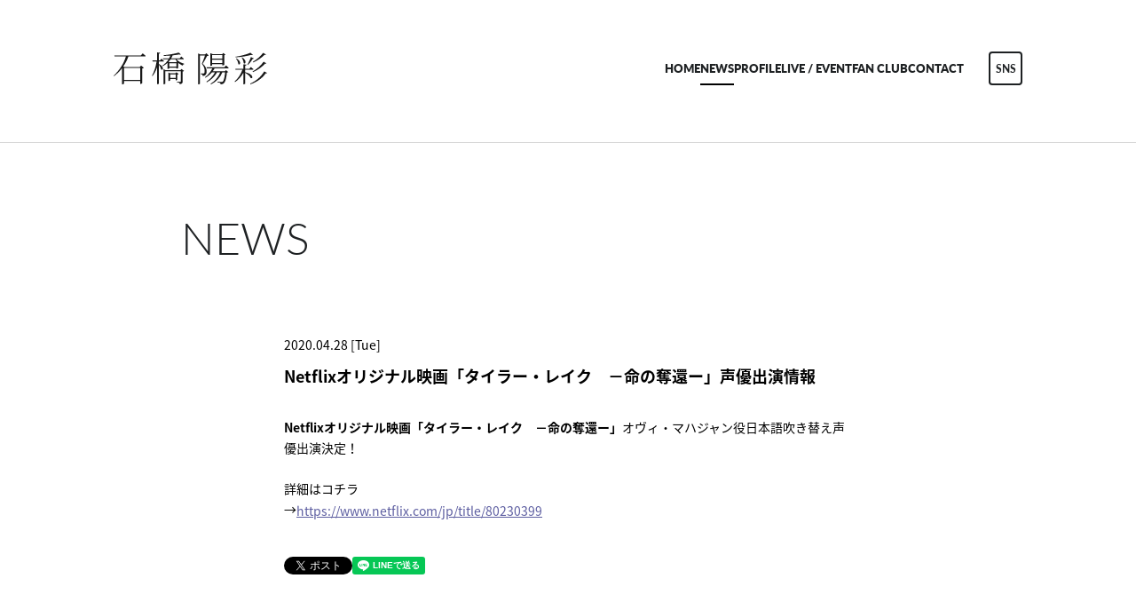

--- FILE ---
content_type: text/html; charset=UTF-8
request_url: https://ishibashihiiro.com/news/detail.php?id=1083220
body_size: 13117
content:
<!DOCTYPE html>
<html lang="ja">
<head prefix="og: https://ogp.me/ns# fb: https://ogp.me/ns/fb# website: https://ogp.me/ns/website#">
<meta charset="utf-8">
<link rel="icon" href="/favicon.ico">
<link rel="apple-touch-icon" size="180x180" href="/apple-touch-icon.png">
<title>Netflixオリジナル映画「タイラー・レイク　－命の奪還ー」声優出演情報 - NEWS | 石橋陽彩（いしばしひいろ）オフィシャルサイト</title>

<meta name="viewport" content="width=device-width, initial-scale=1">
<meta name="description" content="石橋陽彩（いしばしひいろ）オフィシャルサイト スケジュール、プロフィール情報">
<meta name="keywords" content="">
<meta property="og:title" content="Netflixオリジナル映画「タイラー・レイク　－命の奪還ー」声優出演情報 - NEWS | 石橋陽彩（いしばしひいろ）オフィシャルサイト">
<meta property="og:type" content="website">
<meta property="og:image" content="https://ishibashihiiro.com/sns.jpg?1768275767249">
<meta property="og:description" content="石橋陽彩（いしばしひいろ）オフィシャルサイト スケジュール、プロフィール情報">
<meta property="og:url" content="https://ishibashihiiro.com/news/detail.php?id=1083220">
<meta property="og:site_name" content="Netflixオリジナル映画「タイラー・レイク　－命の奪還ー」声優出演情報 - NEWS | 石橋陽彩（いしばしひいろ）オフィシャルサイト">
<meta name="twitter:card" content="summary_large_image">
<meta name="twitter:site" content="">
<meta name="twitter:image" content="https://ishibashihiiro.com/sns.jpg?1768275767249">
<meta http-equiv="x-ua-compatible" content="ie=edge">
<meta name="format-detection" content="telephone=no">
<!-- Google Tag Manager -->
<script>(function(w,d,s,l,i){w[l]=w[l]||[];w[l].push({'gtm.start':
new Date().getTime(),event:'gtm.js'});var f=d.getElementsByTagName(s)[0],
j=d.createElement(s),dl=l!='dataLayer'?'&l='+l:'';j.async=true;j.src=
'https://www.googletagmanager.com/gtm.js?id='+i+dl;f.parentNode.insertBefore(j,f);
})(window,document,'script','dataLayer','GTM-WPFC999');</script>
<!-- End Google Tag Manager --><link rel="canonical" href="https://ishibashihiiro.com/news/detail.php?id=1083220">
<script>
  (function(d) {
    var config = {
      kitId: 'rcv6geh',
      scriptTimeout: 3000,
      async: true
    },
    h=d.documentElement,t=setTimeout(function(){h.className=h.className.replace(/\bwf-loading\b/g,"")+" wf-inactive";},config.scriptTimeout),tk=d.createElement("script"),f=false,s=d.getElementsByTagName("script")[0],a;h.className+=" wf-loading";tk.src='https://use.typekit.net/'+config.kitId+'.js';tk.async=true;tk.onload=tk.onreadystatechange=function(){a=this.readyState;if(f||a&&a!="complete"&&a!="loaded")return;f=true;clearTimeout(t);try{Typekit.load(config)}catch(e){}};s.parentNode.insertBefore(tk,s)
  })(document);
</script>

<link rel="stylesheet" href="/assets/css/style.min.css?1768277088" type="text/css">
<script type="text/javascript">
var jsSiterootpass = '/';
var jsNewsWeekType = 'en';
var loadingType = '1';
</script>
<!-- BEGIN avex common footer -->
<script src="https://avex.jp/avexcopy/copy.js" defer></script>
<!-- END avex common footer -->
</head>
<body>
<!-- Google Tag Manager (noscript) -->
<noscript><iframe src="https://www.googletagmanager.com/ns.html?id=GTM-WPFC999"
height="0" width="0" style="display:none;visibility:hidden"></iframe></noscript>
<!-- End Google Tag Manager (noscript) --><ul class="loading">
<li class="loader__icon"><span class="loader__icon__quart"></span></li>
</ul><!-- /.loading -->
<div class="wrap" ontouchstart=""><header class="headerWrap">

<div class="siteTtl"><a href="/" class="siteTtl__link"><img src="/assets/img/common/logo_sitetitle.svg?1768275767249" alt="石橋陽彩（いしばしひいろ）オフィシャルサイト" class="siteTtl__img"></a></div>
<div class="headerNavBg js-acdBg"></div>
<div class="headerNavWrap js-acdConts">
<nav class="headerNav">
<ul class="headerMenu">
<li class="headerMenu__list"><a href="/" class="headerMenu__link">HOME</a></li>
<li class="headerMenu__list"><a href="/news/" class="headerMenu__link is-current">NEWS</a></li>
<li class="headerMenu__list"><a href="/profile/" class="headerMenu__link">PROFILE</a></li><li class="headerMenu__list"><a href="/live/" class="headerMenu__link">LIVE / EVENT</a></li><li class="headerMenu__list"><a href="https://sunphony.jp/" target="_blank" rel="noopener" class="headerMenu__link">FAN CLUB</a></li>
<li class="headerMenu__list"><a href="https://webform.jp/pictures/03/" target="_blank" rel="noopener" class="headerMenu__link">CONTACT</a></li>
</ul><!-- /.headerMenu -->
</nav><!-- /.headerNav -->
</div><!-- /.headerNavWrap -->
<button class="headerSnsBtn js-modalSns" data-href="modalSns">SNS</button></header><!-- /.headerWrap -->
<div class="acdIcon js-acdBtn"><a class="acdIcon__link"><i class="acdIcon__linkDrawer"></i><span class="acdIcon__linkText js-acdBtnText">MENU</span></a></div><!-- /.acdIcon -->
<div id="modalSns" class="modalConts__detail">
<h2 class="modalSns__title">OFFICIAL SNS</h2>
<ul class="modalSnsLists modalSnsLists--count5"><li class="modalSnsList">
<a href="https://x.com/hiiro_ishibashi" target="_blank" class="modalSnsList__link"><img src="/assets/img/common/icon_sns_twitter.svg?1768275767249" alt="X" class="modalSnsList__img"></a>
</li>
<li class="modalSnsList">
<a href="https://www.instagram.com/hiiro_ishibashi" target="_blank" class="modalSnsList__link"><img src="/assets/img/common/icon_sns_instagram.png?1768275767249" alt="Instagram" width="40" height="40" class="modalSnsList__img"></a>
</li>
<li class="modalSnsList">
<a href="https://www.tiktok.com/@hiiro_ishibashi" target="_blank" class="modalSnsList__link"><img src="/assets/img/common/icon_sns_tiktok.svg?1768275767249" alt="TikTok" class="modalSnsList__img"></a>
</li>
<li class="modalSnsList">
<a href="https://youtube.com/channel/UC5T3GAsxqgl7FAkCfmtHERQ?si=1TvkOiEs5O3tblOB" target="_blank" class="modalSnsList__link"><img src="/assets/img/common/icon_sns_youtube.svg?1768275767249" alt="YouTube" class="modalSnsList__img"></a>
</li>
<li class="modalSnsList">
<a href="https://line.me/R/ti/p/@159eputt" target="_blank" class="modalSnsList__link"><img src="/assets/img/common/icon_sns_line.svg?1768275767249" alt="LINE" class="modalSnsList__img"></a>
</li>
</ul><!-- /.snsLists -->
</div>
<div class="contents contents--page">
<section class="pageConts pageConts--news">
<div class="pageTitle">
<div class="pageTitle__fade js-toggleTitle">
<p class="pageTitle__text">NEWS</p>
</div><!-- /.pageTitle__fade -->
</div><!-- /.pageTitle -->

  <ul class="postDetail__data">
      <li class="postDetail__date"><time datetime="2020-04-28">2020.04.28 [Tue]</time></li>
    </ul><!-- /.postDetail__data -->
  <h1 class="postTitle">Netflixオリジナル映画「タイラー・レイク　－命の奪還ー」声優出演情報</h1>
  <div class="post__detailPost cmsEditor">
  <strong>Netflixオリジナル映画「タイラー・レイク　－命の奪還ー」</strong>オヴィ・マハジャン役日本語吹き替え声優出演決定！<br />
<br />
詳細はコチラ<br />
&rarr;<a href="https://www.netflix.com/jp/title/80230399">https://www.netflix.com/jp/title/80230399</a>  </div><!-- /.news__detailPost-->
  <ul class="postDetail__snsWrap">
  <li class="postDetail__sns"><a href="https://twitter.com/share?ref_src=twsrc%5Etfw" class="twitter-share-button" data-show-count="false">Tweet</a><script async src="https://platform.twitter.com/widgets.js" charset="utf-8"></script></li>
  <li class="postDetail__sns"><div class="line-it-button" data-lang="ja" data-type="share-a" data-ver="3" data-url="https://ishibashihiiro.com/news/detail.php?id=1083220" data-color="default" data-size="small" data-count="false" style="display: none;"></div><script src="https://d.line-scdn.net/r/web/social-plugin/js/thirdparty/loader.min.js" async="async" defer="defer"></script></li>
  <li class="postDetail__sns"><div id="fb-root"></div><script async defer crossorigin="anonymous" src="https://connect.facebook.net/ja_JP/sdk.js#xfbml=1&version=v22.0"></script><div class="fb-share-button" data-href="https://ishibashihiiro.com/news/detail.php?id=1083220" data-layout="button" data-size="small"><a target="_blank" href="https://www.facebook.com/sharer/sharer.php?u=https%3A%2F%2Fishibashihiiro.com%2Fnews%2Fdetail.php%3Fid%3D1083220&amp;src=sdkpreparse" class="fb-xfbml-parse-ignore">シェアする</a></div></li>
  </ul>
<div class="pageBack"><a href="javascript:history.back();" class="pageBack__link"><i class="pageBack__icon"></i><span class="pageBack__text">back</span></a></div>
      <section class="otherPosts">
      <h2 class="otherPosts__title">LATEST NEWS</h2>
      <ul class="infoLists infoLists--newest">
              <li class="infoList">
        <a href="/news/detail.php?id=1130819" class="infoList__link">
        <ul class="infoList__icons">
        <li class="infoList__icon infoList__icon--date"><time datetime="2026-01-15" class="infoList__time">2026.01.15<span class="infoList__time__week">[Thu]</span></time></li>
                  <li class="infoList__icon"><span class="infoList__new">NEW</span></li>
                </ul><!-- /.infoList__icons -->
        <p class="infoList__text">朗読劇「＃真相をお話しします」への出演が決定！FC先行がスタート！</p>
        </a><!-- /.infoList__link -->
        </li><!-- /.infoList -->
                <li class="infoList">
        <a href="/news/detail.php?id=1130781" class="infoList__link">
        <ul class="infoList__icons">
        <li class="infoList__icon infoList__icon--date"><time datetime="2026-01-14" class="infoList__time">2026.01.14<span class="infoList__time__week">[Wed]</span></time></li>
                  <li class="infoList__icon"><span class="infoList__new">NEW</span></li>
                </ul><!-- /.infoList__icons -->
        <p class="infoList__text">「Sunphony 設立記念～Hiiro Ishibashi Fan Meeting 2026～」オフィシャル抽選先行のご案内</p>
        </a><!-- /.infoList__link -->
        </li><!-- /.infoList -->
                <li class="infoList">
        <a href="/news/detail.php?id=1130473" class="infoList__link">
        <ul class="infoList__icons">
        <li class="infoList__icon infoList__icon--date"><time datetime="2025-12-25" class="infoList__time">2025.12.25<span class="infoList__time__week">[Thu]</span></time></li>
                </ul><!-- /.infoList__icons -->
        <p class="infoList__text">Sunphony 設立記念～Hiiro Ishibashi Fun Meeting 2026～FC先行のご案内<br />
</p>
        </a><!-- /.infoList__link -->
        </li><!-- /.infoList -->
              </ul><!-- /.infoLists -->
      </section><!-- /.otherPostss -->
    
</section><!-- /.pageConts -->
</div><!-- /.contents -->

<button class="toTop js-toTop"><img src="/assets/img/common/btn_totop.svg?1768275767249" class="toTop__btn" width="64" height="64" alt="ページ上部に戻る"></button>
<footer class="footer__wrap js-footerWrap">
<div class="footerLogo"><a href="/" class="footerLogo__link"><img src="/assets/img/common/logo_footer.svg?1768275767249" alt="石橋陽彩（いしばしひいろ）オフィシャルサイト" class="footerLogo__img"></a></div>
<nav class="footerLinks">
<ul class="footerNav">
<li class="footerNav__list"><a href="/" class="footerNav__link">HOME</a></li>
<li class="footerNav__list"><a href="/news/" class="footerNav__link">NEWS</a></li>
<li class="footerNav__list"><a href="/profile/" class="footerNav__link">PROFILE</a></li><li class="footerNav__list"><a href="/live/" class="footerNav__link">LIVE / EVENT</a></li><li class="footerNav__list"><a href="https://sunphony.jp/" target="_blank" rel="noopener" class="footerNav__link">FAN CLUB</a></li>
<li class="footerNav__list"><a href="https://webform.jp/pictures/03/" target="_blank" rel="noopener" class="footerNav__link">CONTACT</a></li>
</ul><!-- /.footerNav -->
<div class="footerAddress__leads">ファンレター・プレゼントの宛先</div>
<p class="footerAddress__text">必ず宛名にアーティスト名を明記の上、次の宛先までお送りください<br>
エイベックス・ピクチャーズ株式会社<br>
〒108-0073　東京都港区三田一丁目4番1号 住友不動産麻布十番ビル</p>
<div class="footerAddress__notes">※現金、金券類（ギフト券・チケットなど）、危険物は受け取ることができませんのでご了承下さい。</div>
<button class="footerSnsBtn js-modalSns" data-href="modalSns">SNS</button></nav><!-- /.footerLinks -->
<!-- BEGIN avex共通フッター -->
<div id="acommoncopy" data-color="black" data-wovn="0" data-general="0"></div>
<!-- END avex共通フッター -->
</footer><!-- /.footer__wrap -->
<!-- BEGIN モーダルエリア -->
<div class="modalWrap js-modalBg">
</div><!-- /.modalBg -->
<i class="modalClose js-modalClose"></i>
<div class="modalConts js-modalBody"></div>
<!-- END モーダルエリア -->
</div><!-- /.wrap -->
<script src="/assets/js/main.js?1768277089" defer></script></body>
</html>


--- FILE ---
content_type: text/css
request_url: https://ishibashihiiro.com/assets/css/style.min.css?1768277088
body_size: 177015
content:
@charset "UTF-8";abbr,address,article,aside,audio,b,blockquote,body,canvas,caption,cite,code,dd,del,details,dfn,div,dl,dt,em,fieldset,figcaption,figure,footer,form,h1,h2,h3,h4,h5,h6,header,html,i,iframe,img,ins,kbd,label,legend,li,mark,menu,nav,object,ol,p,pre,q,samp,section,small,span,strong,sub,summary,sup,table,tbody,td,tfoot,th,thead,time,tr,ul,var,video{background:transparent;border:0;margin:0;outline:0;padding:0;vertical-align:baseline}html{font-size:14px}article,aside,details,figcaption,figure,footer,header,menu,nav,section{display:block}ol,ul{list-style:none}blockquote,q{quotes:none}blockquote:after,blockquote:before,q:after,q:before{content:"";content:none}a{background:transparent;font-size:100%;margin:0;padding:0;vertical-align:baseline}ins{text-decoration:none}ins,mark{color:#000}mark{font-style:italic;font-weight:700}del{text-decoration:line-through}abbr[title],dfn[title]{border-bottom:1px dotted;cursor:help}table{border-collapse:collapse;border-spacing:0}hr{border:0;display:block;height:1px;margin:1em 0;padding:0}input,select{vertical-align:middle}input{outline:none}button{appearance:none;background:none;border:none;color:inherit;font:inherit;margin:0;padding:0;text-align:inherit;text-transform:inherit}img{vertical-align:top}*,:after,:before{box-sizing:border-box}@keyframes slickArrowP{0%{left:calc(50% + 3px)}50%{left:50%}to{left:calc(50% + 3px)}}@keyframes slickArrowN{0%{left:50%}50%{left:calc(50% + 3px)}to{left:50%}}@keyframes slickArrow_bg{0%{border-color:#fff}to{border-color:#fff}}@keyframes iconHoverB{0%{right:10px}50%{right:6px}to{right:10px}}@keyframes iconHoverB_bg{0%{background-color:#fff}to{background-color:#fff}}@keyframes iconHoverA{0%{right:9px}50%{right:5px}to{right:9px}}@keyframes iconHoverA_bg{0%{border-color:#fff}to{border-color:#fff}}@keyframes backbtnB{0%{left:10px}50%{left:6px}to{left:10px}}@keyframes backbtnA{0%{left:9px}50%{left:5px}to{left:9px}}@keyframes morebtn{0%{bottom:9px}50%{bottom:5px}to{bottom:9px}}@keyframes linkfirebtnB{0%{right:-5px}50%{right:-9px}to{right:-5px}}@keyframes linkfirebtnA{0%{right:-6px}50%{right:-10px}to{right:-6px}}@keyframes spin{0%{transform:rotate(0deg)}to{transform:rotate(1turn)}}@keyframes passingBox{0%{left:0;width:0}50%{left:0;width:100%}51%{left:0;width:100%}to{left:100%;width:0}}@keyframes passingImg{0%{opacity:0}50%{opacity:0}to{opacity:1}}@keyframes headerNavBg{0%{opacity:0}to{opacity:1}}@keyframes scrollingBar{0%{bottom:100%;top:0}50%{bottom:0;top:0}to{bottom:0;top:100%}}.slick-slider{box-sizing:border-box;touch-action:pan-y;-khtml-user-select:none;user-select:none}.slick-list,.slick-slider{display:block;position:relative}.slick-list{margin:0;overflow:hidden;padding:0}.slick-list:focus{outline:none}.slick-list.dragging{cursor:pointer;cursor:hand}.slick-slider .slick-list,.slick-slider .slick-track{transform:translateZ(0)}.slick-track{display:block;left:0;margin-left:auto;margin-right:auto;position:relative;top:0}.slick-track:after,.slick-track:before{content:"";display:table}.slick-track:after{clear:both}.slick-loading .slick-track{visibility:hidden}.slick-slide{display:none;float:left;height:100%;min-height:1px}[dir=rtl] .slick-slide{float:right}.slick-slide img{display:block}.slick-slide.slick-loading img{display:none}.slick-slide.dragging img{pointer-events:none}.slick-initialized .slick-slide{display:block}.slick-loading .slick-slide{visibility:hidden}.slick-vertical .slick-slide{border:1px solid transparent;display:block;height:auto}.slick-arrow.slick-hidden{display:none}.slick-loading .slick-list{background:#fff url(../img/common/ajax-loader.gif) 50% no-repeat}@font-face{font-family:slick;font-style:normal;font-weight:400;src:url(../fonts/slick.eot);src:url(../fonts/slick.eot?#iefix) format("embedded-opentype"),url(../fonts/slick.woff) format("woff"),url(../fonts/slick.ttf) format("truetype"),url(../fonts/slick.svg#slick) format("svg")}.slick-next,.slick-prev{background:transparent;border:none;cursor:pointer;display:block;height:20px;line-height:0;padding:0;position:absolute;top:50%;width:20px}.slick-next,.slick-next:focus,.slick-next:hover,.slick-prev,.slick-prev:focus,.slick-prev:hover{color:transparent;outline:none}.slick-next:focus:before,.slick-next:hover:before,.slick-prev:focus:before,.slick-prev:hover:before{opacity:1}.slick-next.slick-disabled:before,.slick-prev.slick-disabled:before{opacity:.5}.slick-next:before,.slick-prev:before{color:#fff;font-family:slick;font-size:20px;line-height:1;opacity:.75;-webkit-font-smoothing:antialiased;-moz-osx-font-smoothing:grayscale}.slick-prev{left:-25px}[dir=rtl] .slick-prev{left:auto;right:-25px}.slick-prev:before{content:"←"}[dir=rtl] .slick-prev:before{content:"→"}.slick-next{right:-25px}[dir=rtl] .slick-next{left:-25px;right:auto}.slick-next:before{content:"→"}[dir=rtl] .slick-next:before{content:"←"}.slick-dotted.slick-slider{margin-bottom:30px}.slick-dots{bottom:-25px;display:block;list-style:none;margin:0;padding:0;position:absolute;text-align:center;width:100%}.slick-dots li{display:inline-block;margin:0 5px;padding:0;position:relative}.slick-dots li,.slick-dots li button{cursor:pointer;height:20px;width:20px}.slick-dots li button{background:transparent;border:0;color:transparent;display:block;font-size:0;line-height:0;outline:none;padding:5px}.slick-dots li button:focus,.slick-dots li button:hover{outline:none}.slick-dots li button:focus:before,.slick-dots li button:hover:before{opacity:1}.slick-dots li button:before{color:#000;content:"•";font-family:slick;font-size:6px;height:20px;left:0;line-height:20px;opacity:.5;position:absolute;text-align:center;top:0;width:20px;-webkit-font-smoothing:antialiased;-moz-osx-font-smoothing:grayscale}.slick-dots li.slick-active button:before{color:#000;opacity:.75}.slick-next,.slick-prev{background-color:#fff;border-radius:16px;box-shadow:0 2px 16px 0 rgba(0,0,0,.2);font-size:0;height:32px;transform:translateY(-50%);transition:all .3s;width:32px;z-index:10}.slick-next:before,.slick-prev:before{content:"";display:inline-block;height:8px;opacity:1;position:absolute;top:calc(50% - 3px);transform:rotate(-45deg) translate(-50%,-50%);transition:all .3s;width:8px}.slick-next:active,.slick-next:hover,.slick-prev:active,.slick-prev:hover{background-color:#000}.slick-next:active:before,.slick-next:hover:before,.slick-prev:active:before,.slick-prev:hover:before{border-color:#fff}.slick-prev{left:calc(28.7vw - 36px)}.slick-prev:before{border-left:1px solid #5d5ea1;border-top:1px solid #5d5ea1;left:calc(50% + 3px)}.slick-prev:hover:before{animation:slickArrowP .5s ease-out .3s 1,slickArrow_bg .5s ease-out .3s infinite}.slick-next{right:calc(28.7vw - 38px)}.slick-next:before{border-bottom:1px solid #5d5ea1;border-right:1px solid #5d5ea1;left:50%}.slick-next:hover:before{animation:slickArrowN .5s ease-out .3s 1,slickArrow_bg .5s ease-out .3s infinite}.slick-dots{font-size:0}@media screen and (max-width:767px){.slick-dots{align-items:center;display:flex;justify-content:center;left:50%;transform:translateX(-50%);width:80%}}.slick-dots li{height:2px;margin:0 0 0 8px;width:40px}@media screen and (max-width:767px){.slick-dots li{max-width:100%;width:40px}}.slick-dots li:first-child{margin-left:0}.slick-dots li.slick-active button:before,.slick-dots li:hover button:before{background-color:#000;opacity:1}.slick-dots li button{height:2px;padding:0;width:100%}.slick-dots li button:before{background-color:#5d5ea1;content:"";height:100%;line-height:0;padding:0;transition:all .3s;width:100%}.swiper-button-next,.swiper-button-prev{background-color:#fff;border-radius:16px;box-shadow:0 2px 16px 0 rgba(0,0,0,.2);font-size:0;height:32px;position:absolute;top:50%;transform:translateY(-50%);transition:all .3s;width:32px;z-index:10}.swiper-button-next:before,.swiper-button-prev:before{content:"";display:inline-block;height:8px;opacity:1;position:absolute;top:calc(50% - 3px);transform:rotate(-45deg) translate(-50%,-50%);transition:all .3s;width:8px}.swiper-button-next:active,.swiper-button-next:hover,.swiper-button-prev:active,.swiper-button-prev:hover{background-color:#000;cursor:pointer}.swiper-button-next:active:before,.swiper-button-next:hover:before,.swiper-button-prev:active:before,.swiper-button-prev:hover:before{border-color:#fff}.swiper-button-prev{left:calc(28.7vw - 36px)}.swiper-button-prev:before{border-left:1px solid #5d5ea1;border-top:1px solid #5d5ea1;left:calc(50% + 3px)}.swiper-button-prev:hover:before{animation:slickArrowP .5s ease-out .3s 1,slickArrow_bg .5s ease-out .3s infinite}.swiper-button-next{right:calc(28.7vw - 38px)}.swiper-button-next:before{border-bottom:1px solid #5d5ea1;border-right:1px solid #5d5ea1;left:50%}.swiper-button-next:hover:before{animation:slickArrowN .5s ease-out .3s 1,slickArrow_bg .5s ease-out .3s infinite}.swiper-pagination{align-items:center;display:flex;flex-wrap:wrap;font-size:0;gap:8px;justify-content:center}.swiper-pagination.swiper-pagination--control{max-width:calc(100% - 32px)}.swiper-pagination .swiper-pagination-bullet{background-color:#5d5ea1;height:2px;opacity:.5;padding:0;transition:all .3s;width:40px}.swiper-pagination .swiper-pagination-bullet:hover{cursor:pointer}.swiper-pagination .swiper-pagination-bullet.swiper-pagination-bullet-active,.swiper-pagination .swiper-pagination-bullet:hover{background-color:#000;opacity:1}@media screen and (max-width:767px){.swiper-pagination .swiper-pagination-bullet{width:33px}}.swiper-lazy-preloader{border:4px solid #004cad;border-radius:50%;border-top-color:transparent;height:42px;left:50%;margin-left:-21px;margin-top:-21px;top:50%;transform-origin:50%;width:42px;z-index:10}.swiper-control,.swiper-lazy-preloader{box-sizing:border-box;position:absolute}.swiper-control{align-items:center;bottom:-40px;column-gap:12px;display:flex;flex-wrap:wrap;justify-content:center;padding:0 15px;width:100%}@media screen and (max-width:767px){.swiper-control{bottom:-36px}}.swiper-control.swiper-control--notauto{bottom:-25px}@media screen and (max-width:767px){.swiper-control.swiper-control--notauto{bottom:-18px}}.swiper-button-stop{background:transparent;display:block;font-size:0;height:20px;order:1;position:relative;width:20px}.swiper-button-stop:active,.swiper-button-stop:hover{cursor:pointer}.swiper-button-stop:active:before,.swiper-button-stop:hover:before{opacity:0}.swiper-button-stop:active:after,.swiper-button-stop:hover:after{opacity:1}.swiper-button-stop.is-stop:before{background-image:url(../img/common/btn_slide_play.svg)}.swiper-button-stop.is-stop:after{background-image:url(../img/common/btn_slide_play-hover.svg)}.swiper-button-stop:after,.swiper-button-stop:before{background-position:0 0;background-repeat:no-repeat;background-size:contain;content:"";display:block;height:100%;left:0;position:absolute;top:0;transition:all .3s;width:100%}.swiper-button-stop:before{background-image:url(../img/common/btn_slide_stop.svg)}.swiper-button-stop:after{background-image:url(../img/common/btn_slide_stop-hover.svg);opacity:0}.swiper-polite{left:0;opacity:0;position:absolute;top:0;z-index:-1}.video-js .vjs-big-play-button:before,.video-js .vjs-control:before,.video-js .vjs-modal-dialog,.vjs-modal-dialog .vjs-modal-dialog-content{height:100%;left:0;position:absolute;top:0;width:100%}.video-js .vjs-big-play-button:before,.video-js .vjs-control:before{text-align:center}@font-face{font-family:VideoJS;font-style:normal;font-weight:400;src:url([data-uri]) format("woff"),url([data-uri]) format("truetype")}.video-js .vjs-big-play-button,.video-js .vjs-play-control,.vjs-icon-play{font-family:VideoJS,sans-serif;font-style:normal;font-weight:400}.video-js .vjs-big-play-button:before,.video-js .vjs-play-control:before,.vjs-icon-play:before{content:"\f101"}.vjs-icon-play-circle{font-family:VideoJS,sans-serif;font-style:normal;font-weight:400}.vjs-icon-play-circle:before{content:"\f102"}.video-js .vjs-play-control.vjs-playing,.vjs-icon-pause{font-family:VideoJS,sans-serif;font-style:normal;font-weight:400}.video-js .vjs-play-control.vjs-playing:before,.vjs-icon-pause:before{content:"\f103"}.video-js .vjs-mute-control.vjs-vol-0,.video-js .vjs-volume-menu-button.vjs-vol-0,.vjs-icon-volume-mute{font-family:VideoJS,sans-serif;font-style:normal;font-weight:400}.video-js .vjs-mute-control.vjs-vol-0:before,.video-js .vjs-volume-menu-button.vjs-vol-0:before,.vjs-icon-volume-mute:before{content:"\f104"}.video-js .vjs-mute-control.vjs-vol-1,.video-js .vjs-volume-menu-button.vjs-vol-1,.vjs-icon-volume-low{font-family:VideoJS,sans-serif;font-style:normal;font-weight:400}.video-js .vjs-mute-control.vjs-vol-1:before,.video-js .vjs-volume-menu-button.vjs-vol-1:before,.vjs-icon-volume-low:before{content:"\f105"}.video-js .vjs-mute-control.vjs-vol-2,.video-js .vjs-volume-menu-button.vjs-vol-2,.vjs-icon-volume-mid{font-family:VideoJS,sans-serif;font-style:normal;font-weight:400}.video-js .vjs-mute-control.vjs-vol-2:before,.video-js .vjs-volume-menu-button.vjs-vol-2:before,.vjs-icon-volume-mid:before{content:"\f106"}.video-js .vjs-mute-control,.video-js .vjs-volume-menu-button,.vjs-icon-volume-high{font-family:VideoJS,sans-serif;font-style:normal;font-weight:400}.video-js .vjs-mute-control:before,.video-js .vjs-volume-menu-button:before,.vjs-icon-volume-high:before{content:"\f107"}.video-js .vjs-fullscreen-control,.vjs-icon-fullscreen-enter{font-family:VideoJS,sans-serif;font-style:normal;font-weight:400}.video-js .vjs-fullscreen-control:before,.vjs-icon-fullscreen-enter:before{content:"\f108"}.video-js.vjs-fullscreen .vjs-fullscreen-control,.vjs-icon-fullscreen-exit{font-family:VideoJS,sans-serif;font-style:normal;font-weight:400}.video-js.vjs-fullscreen .vjs-fullscreen-control:before,.vjs-icon-fullscreen-exit:before{content:"\f109"}.vjs-icon-square{font-family:VideoJS,sans-serif;font-style:normal;font-weight:400}.vjs-icon-square:before{content:"\f10a"}.vjs-icon-spinner{font-family:VideoJS,sans-serif;font-style:normal;font-weight:400}.vjs-icon-spinner:before{content:"\f10b"}.video-js .vjs-subtitles-button,.vjs-icon-subtitles{font-family:VideoJS,sans-serif;font-style:normal;font-weight:400}.video-js .vjs-subtitles-button:before,.vjs-icon-subtitles:before{content:"\f10c"}.video-js .vjs-captions-button,.vjs-icon-captions{font-family:VideoJS,sans-serif;font-style:normal;font-weight:400}.video-js .vjs-captions-button:before,.vjs-icon-captions:before{content:"\f10d"}.video-js .vjs-chapters-button,.vjs-icon-chapters{font-family:VideoJS,sans-serif;font-style:normal;font-weight:400}.video-js .vjs-chapters-button:before,.vjs-icon-chapters:before{content:"\f10e"}.vjs-icon-share{font-family:VideoJS,sans-serif;font-style:normal;font-weight:400}.vjs-icon-share:before{content:"\f10f"}.vjs-icon-cog{font-family:VideoJS,sans-serif;font-style:normal;font-weight:400}.vjs-icon-cog:before{content:"\f110"}.video-js .vjs-mouse-display,.video-js .vjs-play-progress,.video-js .vjs-volume-level,.vjs-icon-circle{font-family:VideoJS,sans-serif;font-style:normal;font-weight:400}.video-js .vjs-mouse-display:before,.video-js .vjs-play-progress:before,.video-js .vjs-volume-level:before,.vjs-icon-circle:before{content:"\f111"}.vjs-icon-circle-outline{font-family:VideoJS,sans-serif;font-style:normal;font-weight:400}.vjs-icon-circle-outline:before{content:"\f112"}.vjs-icon-circle-inner-circle{font-family:VideoJS,sans-serif;font-style:normal;font-weight:400}.vjs-icon-circle-inner-circle:before{content:"\f113"}.vjs-icon-hd{font-family:VideoJS,sans-serif;font-style:normal;font-weight:400}.vjs-icon-hd:before{content:"\f114"}.video-js .vjs-control.vjs-close-button,.vjs-icon-cancel{font-family:VideoJS,sans-serif;font-style:normal;font-weight:400}.video-js .vjs-control.vjs-close-button:before,.vjs-icon-cancel:before{content:"\f115"}.vjs-icon-replay{font-family:VideoJS,sans-serif;font-style:normal;font-weight:400}.vjs-icon-replay:before{content:"\f116"}.vjs-icon-facebook{font-family:VideoJS,sans-serif;font-style:normal;font-weight:400}.vjs-icon-facebook:before{content:"\f117"}.vjs-icon-gplus{font-family:VideoJS,sans-serif;font-style:normal;font-weight:400}.vjs-icon-gplus:before{content:"\f118"}.vjs-icon-linkedin{font-family:VideoJS,sans-serif;font-style:normal;font-weight:400}.vjs-icon-linkedin:before{content:"\f119"}.vjs-icon-twitter{font-family:VideoJS,sans-serif;font-style:normal;font-weight:400}.vjs-icon-twitter:before{content:"\f11a"}.vjs-icon-tumblr{font-family:VideoJS,sans-serif;font-style:normal;font-weight:400}.vjs-icon-tumblr:before{content:"\f11b"}.vjs-icon-pinterest{font-family:VideoJS,sans-serif;font-style:normal;font-weight:400}.vjs-icon-pinterest:before{content:"\f11c"}.vjs-icon-audio-description{font-family:VideoJS,sans-serif;font-style:normal;font-weight:400}.vjs-icon-audio-description:before{content:"\f11d"}.video-js{background-color:#000;box-sizing:border-box;color:#fff;display:block;font-family:Arial,Helvetica,sans-serif;font-size:10px;font-style:normal;font-weight:400;line-height:1;padding:0;position:relative;user-select:none;vertical-align:top}.video-js:-moz-full-screen{position:absolute}.video-js:-webkit-full-screen{height:100%!important;width:100%!important}.video-js *,.video-js :after,.video-js :before{box-sizing:inherit}.video-js ul{font-family:inherit;font-size:inherit;line-height:inherit;list-style-position:outside;margin:0}.video-js.vjs-16-9,.video-js.vjs-4-3,.video-js.vjs-fluid{height:0;max-width:100%;width:100%}.video-js.vjs-16-9{padding-top:56.25%}.video-js.vjs-4-3{padding-top:75%}.video-js .vjs-tech,.video-js.vjs-fill{height:100%;width:100%}.video-js .vjs-tech{left:0;position:absolute;top:0}body.vjs-full-window{height:100%;margin:0;overflow-y:auto;padding:0}.vjs-full-window .video-js.vjs-fullscreen{bottom:0;left:0;overflow:hidden;position:fixed;right:0;top:0;z-index:1000}.video-js.vjs-fullscreen{height:100%!important;padding-top:0!important;width:100%!important}.video-js.vjs-fullscreen.vjs-user-inactive{cursor:none}.vjs-hidden{display:none!important}.video-js .vjs-offscreen{height:1px;left:-9999px;position:absolute;top:0;width:1px}.vjs-lock-showing{display:block!important;opacity:1;visibility:visible}.vjs-no-js{background-color:#000;color:#fff;font-family:Arial,Helvetica,sans-serif;font-size:18px;height:150px;margin:0 auto;padding:20px;text-align:center;width:300px}.vjs-no-js a,.vjs-no-js a:visited{color:#66a8cc}.video-js .vjs-big-play-button{background-color:#2b333f;background-color:rgba(43,51,63,.7);border:.06666em solid #fff;border-radius:.3em;cursor:pointer;display:block;font-size:3em;height:1.5em;left:50%;line-height:1.5em;opacity:1;padding:0;position:absolute;top:50%;transform:translate(-50%,-50%);transition:all .4s;width:3em}.vjs-big-play-centered .vjs-big-play-button{left:50%;margin-left:-1.5em;margin-top:-.75em;top:50%}.video-js .vjs-big-play-button:focus,.video-js:hover .vjs-big-play-button{background-color:#73859f;background-color:rgba(115,133,159,.5);border-color:#fff;outline:0;transition:all 0s}.vjs-controls-disabled .vjs-big-play-button,.vjs-error .vjs-big-play-button,.vjs-has-started .vjs-big-play-button,.vjs-using-native-controls .vjs-big-play-button{display:none}.video-js button{appearance:none;background:0 0;border:0;color:inherit;display:inline-block;font-size:inherit;line-height:inherit;overflow:visible;text-decoration:none;text-transform:none;transition:none}.video-js .vjs-control.vjs-close-button{cursor:pointer;height:3em;position:absolute;right:0;top:.5em;z-index:2}.vjs-menu-button{cursor:pointer}.vjs-menu .vjs-menu-content{display:block;margin:0;overflow:auto;padding:0}.vjs-scrubbing .vjs-menu-button:hover .vjs-menu{display:none}.vjs-menu li{font-size:1.2em;line-height:1.4em;list-style:none;margin:0;padding:.2em 0;text-align:center;text-transform:lowercase}.vjs-menu li:focus,.vjs-menu li:hover{background-color:#73859f;background-color:rgba(115,133,159,.5);outline:0}.vjs-menu li.vjs-selected,.vjs-menu li.vjs-selected:focus,.vjs-menu li.vjs-selected:hover{background-color:#fff;color:#2b333f}.vjs-menu li.vjs-menu-title{cursor:default;font-size:1em;font-weight:700;line-height:2em;margin:0 0 .3em;padding:0;text-align:center;text-transform:uppercase}.vjs-menu-button-popup .vjs-menu{border-top-color:rgba(43,51,63,.7);bottom:0;display:none;height:0;left:-3em;margin-bottom:1.5em;position:absolute;width:10em}.vjs-menu-button-popup .vjs-menu .vjs-menu-content{background-color:#2b333f;background-color:rgba(43,51,63,.7);bottom:1.5em;max-height:15em;position:absolute;width:100%}.vjs-menu-button-popup .vjs-menu.vjs-lock-showing,.vjs-menu-button-popup:hover .vjs-menu{display:block}.video-js .vjs-menu-button-inline{overflow:hidden;transition:all .4s}.video-js .vjs-menu-button-inline:before{width:2.222222222em}.video-js .vjs-menu-button-inline.vjs-slider-active,.video-js .vjs-menu-button-inline:focus,.video-js .vjs-menu-button-inline:hover,.video-js.vjs-no-flex .vjs-menu-button-inline{width:12em}.video-js .vjs-menu-button-inline.vjs-slider-active{transition:none}.vjs-menu-button-inline .vjs-menu{height:100%;left:4em;margin:0;opacity:0;padding:0;position:absolute;top:0;transition:all .4s;width:auto}.vjs-menu-button-inline.vjs-slider-active .vjs-menu,.vjs-menu-button-inline:focus .vjs-menu,.vjs-menu-button-inline:hover .vjs-menu{display:block;opacity:1}.vjs-no-flex .vjs-menu-button-inline .vjs-menu{display:block;opacity:1;position:relative;width:auto}.vjs-no-flex .vjs-menu-button-inline.vjs-slider-active .vjs-menu,.vjs-no-flex .vjs-menu-button-inline:focus .vjs-menu,.vjs-no-flex .vjs-menu-button-inline:hover .vjs-menu{width:auto}.vjs-menu-button-inline .vjs-menu-content{height:100%;margin:0;overflow:hidden;width:auto}.video-js .vjs-control-bar{background-color:#2b333f;background-color:rgba(43,51,63,.7);bottom:0;display:none;height:3em;left:0;position:absolute;right:0;width:100%}.vjs-has-started .vjs-control-bar{display:flex;opacity:1;transition:visibility .1s,opacity .1s;visibility:visible}.vjs-has-started.vjs-user-inactive.vjs-playing .vjs-control-bar{opacity:0;transition:visibility 1s,opacity 1s;visibility:hidden}.vjs-controls-disabled .vjs-control-bar,.vjs-error .vjs-control-bar,.vjs-using-native-controls .vjs-control-bar{display:none!important}.vjs-audio.vjs-has-started.vjs-user-inactive.vjs-playing .vjs-control-bar{opacity:1;visibility:visible}@media screen{.vjs-user-inactive.vjs-playing .vjs-control-bar :before{content:""}}.vjs-has-started.vjs-no-flex .vjs-control-bar{display:table}.video-js .vjs-control{flex:none;height:100%;margin:0;outline:0;padding:0;position:relative;text-align:center;width:4em}.video-js .vjs-control:before{font-size:1.8em;line-height:1.67}.video-js .vjs-control:focus,.video-js .vjs-control:focus:before,.video-js .vjs-control:hover:before{text-shadow:0 0 1em #fff}.video-js .vjs-control-text{height:1px;margin:-1px;overflow:hidden;padding:0;position:absolute;width:1px;clip:rect(0 0 0 0);border:0}.vjs-no-flex .vjs-control{display:table-cell;vertical-align:middle}.video-js .vjs-custom-control-spacer{display:none}.video-js .vjs-progress-control{align-items:center;display:flex;flex:auto}.vjs-live .vjs-progress-control{display:none}.video-js .vjs-progress-holder{flex:auto;height:.3em;transition:all .2s}.video-js .vjs-progress-control:hover .vjs-progress-holder{font-size:1.6666666667em}.video-js .vjs-progress-control:hover .vjs-mouse-display:after,.video-js .vjs-progress-control:hover .vjs-play-progress:after{display:block;font-size:.6em}.video-js .vjs-progress-holder .vjs-load-progress,.video-js .vjs-progress-holder .vjs-load-progress div,.video-js .vjs-progress-holder .vjs-play-progress{display:block;height:.3em;left:0;margin:0;padding:0;position:absolute;top:0;width:0}.video-js .vjs-mouse-display:before{display:none}.video-js .vjs-play-progress{background-color:#fff}.video-js .vjs-play-progress:before{font-size:.9em;position:absolute;right:-.5em;top:-.3333333333em}.video-js .vjs-mouse-display:after,.video-js .vjs-play-progress:after{background-color:#fff;background-color:hsla(0,0%,100%,.8);border-radius:.3em;color:#000;content:attr(data-current-time);display:none;font-size:.9em;padding:.2em .5em;position:absolute;right:-1.5em;top:-2.4em}.video-js .vjs-play-progress:after,.video-js .vjs-play-progress:before{z-index:1}.video-js .vjs-load-progress{background:ligthen(#73859f,25%);background:rgba(115,133,159,.5)}.video-js .vjs-load-progress div{background:ligthen(#73859f,50%);background:rgba(115,133,159,.75)}.video-js.vjs-no-flex .vjs-progress-control{width:auto}.video-js .vjs-progress-control .vjs-mouse-display{background-color:#000;display:none;height:100%;position:absolute;width:1px;z-index:1}.vjs-no-flex .vjs-progress-control .vjs-mouse-display{z-index:0}.video-js .vjs-progress-control:hover .vjs-mouse-display{display:block}.video-js.vjs-user-inactive .vjs-progress-control .vjs-mouse-display,.video-js.vjs-user-inactive .vjs-progress-control .vjs-mouse-display:after{opacity:0;transition:visibility 1s,opacity 1s;visibility:hidden}.video-js.vjs-user-inactive.vjs-no-flex .vjs-progress-control .vjs-mouse-display,.video-js.vjs-user-inactive.vjs-no-flex .vjs-progress-control .vjs-mouse-display:after{display:none}.video-js .vjs-progress-control .vjs-mouse-display:after{background-color:rgba(0,0,0,.8);color:#fff}.video-js .vjs-slider{background-color:#73859f;background-color:rgba(115,133,159,.5);cursor:pointer;margin:0 .45em;outline:0;padding:0;position:relative}.video-js .vjs-slider:focus{box-shadow:0 0 1em #fff;text-shadow:0 0 1em #fff}.video-js .vjs-mute-control,.video-js .vjs-volume-menu-button{cursor:pointer;flex:none}.video-js .vjs-volume-control{align-items:center;display:flex;flex:none;width:5em}.video-js .vjs-volume-bar{margin:1.35em .45em}.vjs-volume-bar.vjs-slider-horizontal{height:.3em;width:5em}.vjs-volume-bar.vjs-slider-vertical{height:5em;margin:1.35em auto;width:.3em}.video-js .vjs-volume-level{background-color:#fff;bottom:0;left:0;position:absolute}.video-js .vjs-volume-level:before{font-size:.9em;position:absolute}.vjs-slider-vertical .vjs-volume-level{width:.3em}.vjs-slider-vertical .vjs-volume-level:before{left:-.3em;top:-.5em}.vjs-slider-horizontal .vjs-volume-level{height:.3em}.vjs-slider-horizontal .vjs-volume-level:before{right:-.5em;top:-.3em}.vjs-volume-bar.vjs-slider-vertical .vjs-volume-level{height:100%}.vjs-volume-bar.vjs-slider-horizontal .vjs-volume-level{width:100%}.vjs-menu-button-popup.vjs-volume-menu-button .vjs-menu{border-top-color:transparent;display:block;height:0;width:0}.vjs-menu-button-popup.vjs-volume-menu-button-vertical .vjs-menu{height:8em;left:.5em}.vjs-menu-button-popup.vjs-volume-menu-button-horizontal .vjs-menu{left:-2em}.vjs-menu-button-popup.vjs-volume-menu-button .vjs-menu-content{height:0;overflow-x:hidden;overflow-y:hidden;width:0}.vjs-volume-menu-button-vertical .vjs-lock-showing .vjs-menu-content,.vjs-volume-menu-button-vertical:hover .vjs-menu-content{height:8em;width:2.9em}.vjs-volume-menu-button-horizontal .vjs-lock-showing .vjs-menu-content,.vjs-volume-menu-button-horizontal:hover .vjs-menu-content{height:2.9em;width:8em}.vjs-volume-menu-button.vjs-menu-button-inline .vjs-menu-content{background-color:transparent!important}.vjs-poster{background-position:50% 50%;background-repeat:no-repeat;background-size:contain;bottom:0;cursor:pointer;display:inline-block;height:100%;left:0;margin:0;position:absolute;right:0;top:0}.vjs-poster,.vjs-poster img{padding:0;vertical-align:middle}.vjs-poster img{display:block;margin:0 auto;max-height:100%;width:100%}.vjs-has-started .vjs-poster{display:none}.vjs-audio.vjs-has-started .vjs-poster{display:block}.vjs-controls-disabled .vjs-poster,.vjs-using-native-controls .vjs-poster{display:none}.video-js .vjs-live-control{align-items:flex-start;display:flex;flex:auto;font-size:1em;line-height:3em}.vjs-no-flex .vjs-live-control{display:table-cell;text-align:left;width:auto}.video-js .vjs-time-control{flex:none;font-size:1em;line-height:3em}.video-js .vjs-current-time,.video-js .vjs-duration,.vjs-live .vjs-time-control,.vjs-no-flex .vjs-current-time,.vjs-no-flex .vjs-duration{display:none}.vjs-time-divider{display:none;line-height:3em}.vjs-live .vjs-time-divider{display:none}.video-js .vjs-play-control{cursor:pointer;flex:none}.vjs-text-track-display{bottom:3em;left:0;pointer-events:none;position:absolute;right:0;top:0}.video-js.vjs-user-inactive.vjs-playing .vjs-text-track-display{bottom:1em}.video-js .vjs-text-track{background-color:#000;background-color:rgba(0,0,0,.5);font-size:1.4em;margin-bottom:.1em;text-align:center}.vjs-subtitles{color:#fff}.vjs-captions{color:#fc6}.vjs-tt-cue{display:block}video::-webkit-media-text-track-display{transform:translateY(-3em)}.video-js.vjs-user-inactive.vjs-playing video::-webkit-media-text-track-display{transform:translateY(-1.5em)}.video-js .vjs-fullscreen-control{cursor:pointer;flex:none;width:3.8em}.vjs-playback-rate .vjs-playback-rate-value{font-size:1.5em;height:100%;left:0;line-height:2;position:absolute;text-align:center;top:0;width:100%}.vjs-playback-rate .vjs-menu{left:0;width:4em}.vjs-error .vjs-error-display .vjs-modal-dialog-content{font-size:1.4em;text-align:center}.vjs-error .vjs-error-display:before{color:#fff;content:"X";font-family:Arial,Helvetica,sans-serif;font-size:4em;left:0;line-height:1;margin-top:-.5em;position:absolute;text-align:center;text-shadow:.05em .05em .1em #000;top:50%;vertical-align:middle;width:100%}.vjs-loading-spinner{background-clip:padding-box;border:6px solid rgba(43,51,63,.7);border-radius:25px;box-sizing:border-box;display:none;height:50px;left:50%;margin:-25px 0 0 -25px;opacity:.85;position:absolute;text-align:left;top:50%;width:50px}.vjs-seeking .vjs-loading-spinner,.vjs-waiting .vjs-loading-spinner{display:block}.vjs-loading-spinner:after,.vjs-loading-spinner:before{border:inherit;border-color:#fff transparent transparent;border-radius:inherit;box-sizing:inherit;content:"";height:inherit;margin:-6px;opacity:1;position:absolute;width:inherit}.vjs-seeking .vjs-loading-spinner:after,.vjs-seeking .vjs-loading-spinner:before,.vjs-waiting .vjs-loading-spinner:after,.vjs-waiting .vjs-loading-spinner:before{animation:vjs-spinner-spin 1.1s cubic-bezier(.6,.2,0,.8) infinite,vjs-spinner-fade 1.1s linear infinite}.vjs-seeking .vjs-loading-spinner:before,.vjs-waiting .vjs-loading-spinner:before{border-top-color:#fff}.vjs-seeking .vjs-loading-spinner:after,.vjs-waiting .vjs-loading-spinner:after{animation-delay:.44s;border-top-color:#fff}@keyframes vjs-spinner-spin{to{transform:rotate(1turn)}}@-webkit-keyframes vjs-spinner-spin{to{-webkit-transform:rotate(1turn)}}@keyframes vjs-spinner-fade{0%{border-top-color:#73859f}20%{border-top-color:#73859f}35%{border-top-color:#fff}60%{border-top-color:#73859f}to{border-top-color:#73859f}}@-webkit-keyframes vjs-spinner-fade{0%{border-top-color:#73859f}20%{border-top-color:#73859f}35%{border-top-color:#fff}60%{border-top-color:#73859f}to{border-top-color:#73859f}}.vjs-chapters-button .vjs-menu{left:-10em;width:0}.vjs-chapters-button .vjs-menu ul{width:24em}.video-js.vjs-layout-tiny:not(.vjs-fullscreen) .vjs-custom-control-spacer{flex:auto}.video-js.vjs-layout-tiny:not(.vjs-fullscreen).vjs-no-flex .vjs-custom-control-spacer{width:auto}.video-js.vjs-layout-small:not(.vjs-fullscreen) .vjs-captions-button,.video-js.vjs-layout-small:not(.vjs-fullscreen) .vjs-chapters-button,.video-js.vjs-layout-small:not(.vjs-fullscreen) .vjs-current-time,.video-js.vjs-layout-small:not(.vjs-fullscreen) .vjs-duration,.video-js.vjs-layout-small:not(.vjs-fullscreen) .vjs-mute-control,.video-js.vjs-layout-small:not(.vjs-fullscreen) .vjs-playback-rate,.video-js.vjs-layout-small:not(.vjs-fullscreen) .vjs-remaining-time,.video-js.vjs-layout-small:not(.vjs-fullscreen) .vjs-subtitles-button,.video-js.vjs-layout-small:not(.vjs-fullscreen) .vjs-time-divider,.video-js.vjs-layout-small:not(.vjs-fullscreen) .vjs-volume-control,.video-js.vjs-layout-tiny:not(.vjs-fullscreen) .vjs-captions-button,.video-js.vjs-layout-tiny:not(.vjs-fullscreen) .vjs-chapters-button,.video-js.vjs-layout-tiny:not(.vjs-fullscreen) .vjs-current-time,.video-js.vjs-layout-tiny:not(.vjs-fullscreen) .vjs-duration,.video-js.vjs-layout-tiny:not(.vjs-fullscreen) .vjs-mute-control,.video-js.vjs-layout-tiny:not(.vjs-fullscreen) .vjs-playback-rate,.video-js.vjs-layout-tiny:not(.vjs-fullscreen) .vjs-progress-control,.video-js.vjs-layout-tiny:not(.vjs-fullscreen) .vjs-remaining-time,.video-js.vjs-layout-tiny:not(.vjs-fullscreen) .vjs-subtitles-button,.video-js.vjs-layout-tiny:not(.vjs-fullscreen) .vjs-time-divider,.video-js.vjs-layout-tiny:not(.vjs-fullscreen) .vjs-volume-control,.video-js.vjs-layout-tiny:not(.vjs-fullscreen) .vjs-volume-menu-button,.video-js.vjs-layout-x-small:not(.vjs-fullscreen) .vjs-captions-button,.video-js.vjs-layout-x-small:not(.vjs-fullscreen) .vjs-chapters-button,.video-js.vjs-layout-x-small:not(.vjs-fullscreen) .vjs-current-time,.video-js.vjs-layout-x-small:not(.vjs-fullscreen) .vjs-duration,.video-js.vjs-layout-x-small:not(.vjs-fullscreen) .vjs-fullscreen-control,.video-js.vjs-layout-x-small:not(.vjs-fullscreen) .vjs-mute-control,.video-js.vjs-layout-x-small:not(.vjs-fullscreen) .vjs-playback-rate,.video-js.vjs-layout-x-small:not(.vjs-fullscreen) .vjs-remaining-time,.video-js.vjs-layout-x-small:not(.vjs-fullscreen) .vjs-subtitles-button,.video-js.vjs-layout-x-small:not(.vjs-fullscreen) .vjs-time-divider,.video-js.vjs-layout-x-small:not(.vjs-fullscreen) .vjs-volume-button,.video-js.vjs-layout-x-small:not(.vjs-fullscreen) .vjs-volume-control{display:none}.vjs-caption-settings{background-color:#2b333f;background-color:rgba(43,51,63,.75);color:#fff;font-size:12px;height:15em;margin:0 auto;padding:.5em;position:relative;top:1em;width:40em}.vjs-caption-settings .vjs-tracksettings{bottom:2em;left:0;overflow:auto;position:absolute;right:0;top:0}.vjs-caption-settings .vjs-tracksettings-colors,.vjs-caption-settings .vjs-tracksettings-font{float:left}.vjs-caption-settings .vjs-tracksettings-colors:after,.vjs-caption-settings .vjs-tracksettings-font:after{clear:both}.vjs-caption-settings .vjs-tracksettings-controls{bottom:1em;position:absolute;right:1em}.vjs-caption-settings .vjs-tracksettings-controls:after{clear:both}.vjs-caption-settings .vjs-tracksetting{margin:5px;min-height:40px;padding:3px}.vjs-caption-settings .vjs-tracksetting label{display:block;margin-bottom:5px;width:100px}.vjs-caption-settings .vjs-tracksetting span{display:inline;margin-left:5px}.vjs-caption-settings .vjs-tracksetting>div{margin-bottom:5px;min-height:20px}.vjs-caption-settings .vjs-tracksetting>div:last-child{margin-bottom:0;min-height:0;padding-bottom:0}.vjs-caption-settings label>input{margin-right:10px}.vjs-caption-settings input[type=button]{height:40px;width:40px}.video-js .vjs-modal-dialog{background:linear-gradient(180deg,rgba(0,0,0,.8),hsla(0,0%,100%,0))}.vjs-modal-dialog .vjs-modal-dialog-content{font-size:1.2em;line-height:1.5;padding:20px 24px;z-index:1}html{-webkit-text-size-adjust:100%}body{color:#000;font-family:noto-sans-cjk-jp,-apple-system,BlinkMacSystemFont,Helvetica Neue,YuGothic,ヒラギノ角ゴ ProN W3,Hiragino Kaku Gothic ProN,Arial,メイリオ,Meiryo,sans-serif}body a{color:#000;outline:none;text-decoration:none;transition:all .3s}@media screen and (max-width:767px){.pc--only{display:none!important}}@media screen and (min-width:768px){.sp--only{display:none!important}}.fwb{font-weight:700}.tac{text-align:center}.tar{text-align:right}.tal{text-align:left}.dpb{display:block}.dpib{display:inline-block}.contents--page,.contents--pageTall{position:relative}.contents--page:before,.contents--pageTall:before{background-color:#d8d8d8;content:"";display:block;height:1px;left:0;position:absolute;right:0;top:0;width:100%}.contents--page{padding:77px 0 120px}@media screen and (max-width:767px){.contents--page{padding:60px 0 96px}}.contents--pageTall{padding:100px 0}.wrap{background-color:#fff;overflow:hidden;position:relative}@media screen and (max-width:767px){.topConts__titleWrap{text-align:center}}.topConts--discography .topConts__titleWrap{margin-bottom:38px}@media screen and (min-width:768px){.topConts--discography .topConts__titleWrap{margin-bottom:28px;margin-left:-32px}}@media screen and (min-width:768px) and (max-width:1040px){.topConts--discography .topConts__titleWrap{margin-left:0}}.topConts__titleFade.js-toggleSecTitle{display:inline-block;opacity:0;overflow:hidden;position:relative;transform:translate(-100%)}.topConts__titleFade.js-toggleSecTitle.is-show{opacity:1;transform:translate(0);transition:transform .5s cubic-bezier(.6,0,.4,1),opacity 1.2s}.topConts__title{color:#1e2123;font-family:lato;font-size:50px;font-style:normal;font-weight:300;line-height:1.2;transform:translate(100%);width:100%}@media screen and (max-width:767px){.topConts__title{font-size:36px;text-align:center}}.topConts__titleFade.is-show .topConts__title{transform:translate(0);transition:transform .5s cubic-bezier(.6,0,.4,1)}.topConts__subleads{color:#1e2123;font-family:lato;font-size:20px;font-style:normal;font-weight:300;font-weight:500;line-height:1}.pageTitle{margin:0 auto;max-width:872px}@media screen and (min-width:768px) and (max-width:976px){.pageTitle{max-width:calc(100vw - 60px)}}@media screen and (max-width:767px){.pageTitle{max-width:calc(100vw - 60px)}}.pageTitle__fade.js-toggleTitle{display:inline-block;opacity:0;overflow:hidden;position:relative;transform:translate(-100%)}.pageTitle__fade.js-toggleTitle.is-show{opacity:1;transform:translate(0);transition:transform .5s cubic-bezier(.6,0,.4,1) .5s,opacity 1.2s .5s}.pageTitle__fade.js-toggleTitle.is-show .pageTitle__text{transform:translate(0);transition:transform .5s cubic-bezier(.6,0,.4,1) .5s}.pageTitle__fade.js-toggleTitle .pageTitle__text{transform:translate(100%);width:100%}.pageTitle__text{color:#1e2123;font-family:lato;font-size:50px;font-style:normal;font-weight:300;line-height:1.2;transition:all .3s}@media screen and (max-width:767px){.pageTitle__text{font-size:42px;line-height:1.1}}.topConts__subtitle{color:#1e2123;font-family:lato;font-size:32px;font-style:normal;font-weight:300;line-height:1;margin-bottom:30px}@media screen and (max-width:767px){.topConts__subtitle{font-size:28px}}@media screen and (min-width:768px){.topConts__subtitle{margin-bottom:20px}}.pageConts__subtitle{font-size:32px;line-height:1.25}.pageConts__secondlySubtitle,.pageConts__subtitle{color:#1e2123;font-family:lato;font-style:normal;font-weight:300}.pageConts__secondlySubtitle{font-size:24px;line-height:1;margin-bottom:24px;margin-top:40px}@media screen and (max-width:767px){.pageConts__secondlySubtitle{font-size:22px}}.snsLists{align-items:center;display:flex;flex-wrap:wrap;gap:8px;justify-content:center}@media screen and (max-width:767px){.snsLists{gap:10px}}@media screen and (min-width:768px){.snsLists.snsLists--type2{justify-content:flex-start}}.snsList__link{border:2px solid #1e2123;border-radius:4px;display:block;font-family:lato;font-size:12px;font-style:normal;font-weight:700;line-height:1;min-width:40px;padding:8px 13px;width:fit-content}@media screen and (min-width:768px){.snsList__link:hover{background-color:#000;border-color:#000;color:#fff}}@media screen and (max-width:767px){.snsList__link:active{background-color:#000;border-color:#000;color:#fff}}.modalSns__title{color:#fff;font-family:lato;font-size:32px;font-style:normal;font-weight:300;line-height:1.25;margin-bottom:36px;text-align:center}@media screen and (max-width:767px){.modalSns__title{margin-bottom:28px}}.modalSnsLists{display:flex;flex-wrap:wrap;gap:20px;margin:0 auto}@media screen and (min-width:768px){.modalSnsLists{justify-content:center;width:400px}}@media screen and (max-width:767px){.modalSnsLists{width:260px}}.modalSnsList__link,.modalSnsLists.modalSnsLists--count1{justify-content:center}.modalSnsList__link{align-items:center;background-color:#fff;display:flex;height:120px;width:120px}@media screen and (max-width:767px){.modalSnsList__link:active{opacity:.7}}@media screen and (min-width:768px){.modalSnsList__link:hover{cursor:pointer;opacity:.7}}.videoIcon{position:relative}.videoIcon:before{background:url(../img/video/icon_video.svg?1768275767249) 0 0 no-repeat;background-size:contain;bottom:24px;content:"";display:block;height:32px;left:24px;position:absolute;width:32px;z-index:0}.arrowBtn__link{display:inline-block;width:auto}.arrowBtn__icon{border:1px solid #5d5ea1;border-radius:16px;display:inline-block;height:32px;position:relative;transition:border-color .3s,background-color .75s;vertical-align:middle;width:32px}@media screen and (max-width:767px){.arrowBtn__icon{transition:border-color 0s,background-color 0s}}.arrowBtn__icon:after,.arrowBtn__icon:before{content:"";display:block;position:absolute;transition:all .3s}.arrowBtn__icon:before{background-color:#5d5ea1;height:1px;top:50%;transform:translateY(-50%);width:13px}.arrowBtn__icon:after{height:6px;width:6px}.arrowBtn__icon:before{right:10px}.arrowBtn__icon:after{border-bottom:1px solid #5d5ea1;border-right:1px solid #5d5ea1;right:9px;top:calc(50% - 3px);transform:rotate(-45deg)}@media screen and (max-width:767px){.arrowBtn__link:active .arrowBtn__icon{background-color:#000;border-color:#000}.arrowBtn__link:active .arrowBtn__icon:before{animation:iconHoverB .5s ease-out .3s 1,iconHoverB_bg .25s ease-out 0s infinite}.arrowBtn__link:active .arrowBtn__icon:after{animation:iconHoverA .5s ease-out .3s 1,iconHoverA_bg .25s ease-out 0s infinite}}@media screen and (min-width:768px){.arrowBtn__link:hover .arrowBtn__icon{background-color:#000;border-color:#000}.arrowBtn__link:hover .arrowBtn__icon:before{animation:iconHoverB .5s ease-out .3s 1,iconHoverB_bg .5s ease-out .3s infinite}.arrowBtn__link:hover .arrowBtn__icon:after{animation:iconHoverA .5s ease-out .3s 1,iconHoverA_bg .5s ease-out .3s infinite}}.arrowBtn__text{color:#5d5ea1;display:inline-block;font-family:lato;font-size:14px;font-style:normal;font-weight:700;line-height:1.71;margin-left:8px;transition:all .3s;vertical-align:middle}@media screen and (max-width:767px){.arrowBtn__link:active .arrowBtn__text{color:#000}}@media screen and (min-width:768px){.arrowBtn__link:hover .arrowBtn__text{color:#000}}.pageBack{margin:80px auto 0;max-width:872px}@media screen and (max-width:767px){.pageBack{margin-top:64px}}.pageBack__link{display:inline-block;width:auto}.pageBack__icon{border:1px solid #5d5ea1;border-radius:16px;display:inline-block;height:32px;position:relative;transition:border-color .3s,background-color .75s;vertical-align:middle;width:32px}@media screen and (max-width:767px){.pageBack__icon{transition:border-color 0s,background-color 0s}}.pageBack__icon:after,.pageBack__icon:before{content:"";display:block;position:absolute;transition:all .3s}.pageBack__icon:before{background-color:#5d5ea1;height:1px;top:50%;transform:translateY(-50%);width:13px}.pageBack__icon:after{height:6px;width:6px}.pageBack__icon:before{left:10px}.pageBack__icon:after{border-bottom:1px solid #5d5ea1;border-left:1px solid #5d5ea1;left:9px;top:calc(50% - 3px);transform:rotate(45deg)}@media screen and (max-width:767px){.pageBack__link:active .pageBack__icon{background-color:#000;border-color:#000}.pageBack__link:active .pageBack__icon:before{animation:backbtnB .5s ease-out .3s 1,iconHoverB_bg .25s ease-out 0s infinite}.pageBack__link:active .pageBack__icon:after{animation:backbtnA .5s ease-out .3s 1,iconHoverA_bg .25s ease-out 0s infinite}}@media screen and (min-width:768px){.pageBack__link:hover .pageBack__icon{background-color:#000;border-color:#000}.pageBack__link:hover .pageBack__icon:before{animation:backbtnB .5s ease-out .3s 1,iconHoverB_bg .5s ease-out .3s infinite}.pageBack__link:hover .pageBack__icon:after{animation:backbtnA .5s ease-out .3s 1,iconHoverA_bg .5s ease-out .3s infinite}}.pageBack__text{color:#5d5ea1;display:inline-block;font-family:lato;font-size:14px;font-style:normal;font-weight:700;line-height:1.71;margin-left:8px;transition:all .3s;vertical-align:middle}@media screen and (max-width:767px){.pageBack__link:active .pageBack__text{color:#000}}@media screen and (min-width:768px){.pageBack__link:hover .pageBack__text{color:#000}}.secondaryBtn{align-items:center;border:1px solid #5d5ea1;border-radius:32px;color:#5d5ea1;display:flex;font-size:14px;height:46px;justify-content:center;max-width:200px;transition-property:background-color,box-shadow,border-color;width:100%}@media screen and (min-width:768px){.secondaryBtn{transition:background-color .5s,box-shadow .2s,border-color .3s}.secondaryBtn:hover{background-color:#000;border-color:#000;color:#fff}}@media screen and (max-width:767px){.secondaryBtn{transition:background-color .25s,box-shadow .1s,border-color .1s}.secondaryBtn:active{background-color:#000;border-color:#000;color:#fff}}.paging{align-items:center;display:flex;justify-content:flex-start;margin-top:46px}@media screen and (min-width:768px){.paging{margin-left:116px}}@media screen and (max-width:767px){.paging{margin-top:38px}}.paging__next,.paging__prev{font-size:0;height:32px;width:32px}@media screen and (min-width:768px){.paging__prev{margin-right:35px}}@media screen and (max-width:767px){.paging__prev+.paging__lists{margin-left:0}}@media screen and (min-width:768px){.paging__next{margin-left:35px}}.paging__lists{align-items:center;column-gap:32px;display:flex;flex-wrap:wrap;justify-content:flex-start;position:relative}@media screen and (max-width:767px){.paging__lists{justify-content:center;margin-left:32px;width:calc(100% - 64px)}}.paging__list{font-size:16px;line-height:1.13}.paging__list__current{color:#000;font-weight:700;line-height:1}.paging__list__link{color:#5d5ea1;font-weight:700;transition:color .3s}@media screen and (min-width:768px){.paging__list__link:hover{color:#000}}@media screen and (max-width:767px){.paging__list__link:active{color:#000}}.paging__link{display:inline-block;width:auto}.paging__prevIcon{border:1px solid #5d5ea1;border-radius:16px;display:inline-block;height:32px;position:relative;transition:border-color .3s,background-color .75s;vertical-align:middle;width:32px}@media screen and (max-width:767px){.paging__prevIcon{transition:border-color 0s,background-color 0s}}.paging__prevIcon:after,.paging__prevIcon:before{content:"";display:block;position:absolute;transition:all .3s}.paging__prevIcon:before{background-color:#5d5ea1;height:1px;top:50%;transform:translateY(-50%);width:13px}.paging__prevIcon:after{height:6px;width:6px}.paging__prevIcon:before{left:10px}.paging__prevIcon:after{border-bottom:1px solid #5d5ea1;border-left:1px solid #5d5ea1;left:9px;top:calc(50% - 3px);transform:rotate(45deg)}@media screen and (max-width:767px){.paging__link:active .paging__prevIcon{background-color:#000;border-color:#000}.paging__link:active .paging__prevIcon:before{animation:backbtnB .5s ease-out .3s 1,iconHoverB_bg .25s ease-out 0s infinite}.paging__link:active .paging__prevIcon:after{animation:backbtnA .5s ease-out .3s 1,iconHoverA_bg .25s ease-out 0s infinite}}@media screen and (min-width:768px){.paging__link:hover .paging__prevIcon{background-color:#000;border-color:#000}.paging__link:hover .paging__prevIcon:before{animation:backbtnB .5s ease-out .3s 1,iconHoverB_bg .5s ease-out .3s infinite}.paging__link:hover .paging__prevIcon:after{animation:backbtnA .5s ease-out .3s 1,iconHoverA_bg .5s ease-out .3s infinite}}.paging__nextIcon{border:1px solid #5d5ea1;border-radius:16px;display:inline-block;height:32px;position:relative;transition:border-color .3s,background-color .75s;vertical-align:middle;width:32px}@media screen and (max-width:767px){.paging__nextIcon{transition:border-color 0s,background-color 0s}}.paging__nextIcon:after,.paging__nextIcon:before{content:"";display:block;position:absolute;transition:all .3s}.paging__nextIcon:before{background-color:#5d5ea1;height:1px;top:50%;transform:translateY(-50%);width:13px}.paging__nextIcon:after{height:6px;width:6px}.paging__nextIcon:before{right:10px}.paging__nextIcon:after{border-bottom:1px solid #5d5ea1;border-right:1px solid #5d5ea1;right:9px;top:calc(50% - 3px);transform:rotate(-45deg)}@media screen and (max-width:767px){.paging__link:active .paging__nextIcon{background-color:#000;border-color:#000}.paging__link:active .paging__nextIcon:before{animation:iconHoverB .5s ease-out .3s 1,iconHoverB_bg .25s ease-out 0s infinite}.paging__link:active .paging__nextIcon:after{animation:iconHoverA .5s ease-out .3s 1,iconHoverA_bg .25s ease-out 0s infinite}}@media screen and (min-width:768px){.paging__link:hover .paging__nextIcon{background-color:#000;border-color:#000}.paging__link:hover .paging__nextIcon:before{animation:iconHoverB .5s ease-out .3s 1,iconHoverB_bg .5s ease-out .3s infinite}.paging__link:hover .paging__nextIcon:after{animation:iconHoverA .5s ease-out .3s 1,iconHoverA_bg .5s ease-out .3s infinite}}.noContents__text{font-family:lato;font-size:18px;font-style:normal;font-weight:700;margin:64px auto 0;max-width:640px}@media screen and (max-width:767px){.noContents__text{text-align:center}}.livetourWrap .noContents__text{margin-top:20px}.headerWrap{align-items:center;display:flex;font-size:0;justify-content:space-between;margin:0 auto}@media screen and (max-width:767px){.headerWrap{height:100px;margin:0 15px}}@media screen and (min-width:768px){.headerWrap{max-width:1024px;padding:56px 0 62px;width:calc(100vw - 50px)}}@media screen and (min-width:768px) and (max-width:1040px){.headerWrap{padding:42px 0 44px}}.headerWrap.topHeader__movie{position:absolute;z-index:2}@media screen and (min-width:768px){.headerWrap.topHeader__movie{left:0;max-width:none;padding-top:41px;right:0;top:0;width:calc(100% - 96px)}}@media screen and (max-width:767px){.headerWrap.topHeader__movie{width:calc(100% - 30px)}}.siteTtl{flex-shrink:0}@media screen and (min-width:768px){.siteTtl{margin-right:48px;width:142px}}@media screen and (max-width:767px){.siteTtl{width:142px;z-index:1}}.siteTtl__link{display:block;width:173px}@media screen and (min-width:768px){.siteTtl__link:hover{opacity:.6}}@media screen and (max-width:767px){.siteTtl__link{width:164px}.siteTtl__link:active{opacity:.6}}.siteTtl__img{width:100%}@media screen and (min-width:768px){.headerNavWrap{flex-grow:1}}@media screen and (max-width:767px){.headerNavWrap{bottom:0;display:none;position:fixed;right:0;top:0;transform:translateX(88vw);transition:all .5s;width:88vw;z-index:101}.headerNavWrap.is-show{display:block}.headerNavWrap.is-active{transform:translateX(0)}}@media screen and (min-width:768px){.headerNav{margin-left:auto;margin-right:0;width:fit-content}}@media screen and (max-width:767px){.headerNav{align-items:center;background-color:#fff;box-sizing:border-box;display:flex;flex-wrap:wrap;height:100%;overflow-y:scroll;padding-bottom:32px;padding-top:64px;position:relative;z-index:1;-webkit-overflow-scrolling:auto;-ms-overflow-style:none}.headerNav::-webkit-scrollbar{-webkit-appearance:none;display:none}}.headerMenu{display:flex;flex-wrap:wrap;justify-content:flex-start;position:relative}@media screen and (min-width:768px){.headerMenu{align-items:center;box-sizing:border-box;flex:1 0 100px;gap:0 24px}}@media screen and (max-width:767px){.headerMenu{padding-left:17.6vw;row-gap:24px;width:calc(100% - 20px)}.headerMenu__list{width:100%}}.headerMenu__link{color:#1e2123;font-family:lato;font-style:normal;font-weight:900;position:relative}@media screen and (min-width:768px){.headerMenu__link{font-size:13px;line-height:3.29}.headerMenu__link:hover{opacity:.6}.headerMenu__link.is-current:after{opacity:1}}@media screen and (max-width:767px){.headerMenu__link{font-size:14px;line-height:1.71}.headerMenu__link:active{opacity:.6}}@media screen and (min-width:768px){.topHeader__movie .headerMenu__link{color:#fff}.topHeader__movie .headerMenu__link:after{background-color:#fff}}.headerMenu__link:after{background-color:#000;bottom:-10px;content:"";display:block;height:2px;left:0;opacity:0;position:absolute;right:0;width:100%}.headerNavBg{background-color:rgba(0,0,0,.4);bottom:0;display:none;height:100vh;left:0;position:fixed;right:0;top:0;transition:all .5s;width:100vw;z-index:-1}.headerNavBg.is-show{animation:headerNavBg .5s;display:block;z-index:101}.acdIcon{height:39px;mix-blend-mode:difference;position:fixed;right:15px;top:30px;width:36px;z-index:102}@media screen and (min-width:768px){.acdIcon{display:none}}.acdIcon__link{display:block;height:100%;position:relative;transition:all .5s;width:100%}.acdIcon__link:after,.acdIcon__link:before{background-color:#fff;content:"";display:block;height:2px;left:0;position:absolute;right:0;transition:all .5s;width:36px}.acdIcon__link:before{top:0}.acdIcon__link:after{top:20px}.acdIcon.is-show .acdIcon__link:after,.acdIcon.is-show .acdIcon__link:before{left:6px}.acdIcon.is-show .acdIcon__link:before{transform:rotate(45deg);transform-origin:left top}.acdIcon.is-show .acdIcon__link:after{top:25px;transform:rotate(-45deg);transform-origin:left bottom}.acdIcon__linkDrawer{background-color:#fff;display:block;height:2px;left:0;position:absolute;top:10px;transition:all .5s;width:100%}.acdIcon.is-show .acdIcon__linkDrawer{opacity:0}.acdIcon__linkText{bottom:2px;color:#fff;font-size:11px;font-weight:500;left:50%;letter-spacing:1.5px;line-height:1;position:absolute;transform:translateX(-50%);transition:all .5s}.headerSnsBtn{align-items:center;border:2px solid #1e2123;border-radius:4px;color:#1e2123;display:flex;flex-shrink:0;font-family:lato;font-size:12px;font-style:normal;font-weight:700;height:38px;justify-content:center;transition:background-color .3s;width:38px}@media screen and (min-width:768px){.headerSnsBtn{margin-left:28px}}@media screen and (max-width:767px){.headerSnsBtn{height:40px;margin-right:56px;width:40px}}@media screen and (min-width:768px){.headerSnsBtn:hover{background-color:#000;border-color:#000;color:#fff;cursor:pointer}}@media screen and (max-width:767px){.headerSnsBtn:active{background-color:#000;border-color:#000;color:#fff}}.topHeader__movie .headerSnsBtn{border-color:#fff;color:#fff}.toTop{bottom:15px;opacity:0;position:fixed;right:15px;transition:opacity .3s;z-index:-1}@media screen and (min-width:768px){.toTop{bottom:40px;right:40px}}.toTop.is-show{opacity:1;z-index:100}.toTop.is-absolute{position:absolute}.toTop__btn{display:inline-block;filter:drop-shadow(4px 4px 16px rgba(0,0,0,.16));transition:all .3s}@media screen and (max-width:767px){.toTop__btn{height:48px;width:48px}.toTop__btn:active{transform:scale(1.03)}}@media screen and (min-width:768px){.toTop__btn:hover{cursor:pointer;transform:scale(1.03)}}.footer__wrap{background-color:#000;padding-top:64px}.footerLogo{text-align:center;transition:all .3s}.footerLogo__link{display:inline-block;width:202px}@media screen and (max-width:767px){.footerLogo__link{width:193px}.footerLogo__link:active{opacity:.7}}@media screen and (min-width:768px){.footerLogo__link:hover{cursor:pointer;opacity:.7}}.footerLogo__img{display:inline-block;width:100%}.footerLinks{margin-left:auto;margin-right:auto;padding:38px 0 64px;width:calc(100% - 80px)}@media screen and (max-width:767px){.footerLinks{padding-top:48px;width:calc(100% - 30px)}}.footerNav{align-items:center;column-gap:24px;display:flex;flex-wrap:wrap;justify-content:center}@media screen and (max-width:767px){.footerNav{gap:14px 24px}}.footerNav__link{color:#fff;display:block;font-family:lato;font-size:14px;font-style:normal;font-weight:900;line-height:3.29;transition:all .3s}@media screen and (max-width:767px){.footerNav__link:active{opacity:.7}}@media screen and (min-width:768px){.footerNav__link:hover{cursor:pointer;opacity:.7}}.footerSnsBtn{align-items:center;border:1px solid #fff;border-radius:23px;color:#fff;display:flex;font-family:lato;font-size:14px;font-style:normal;font-weight:900;height:46px;justify-content:center;margin:32px auto 0;transition:all .3s;width:136px}@media screen and (max-width:767px){.footerSnsBtn:active{opacity:.7}}@media screen and (min-width:768px){.footerSnsBtn:hover{cursor:pointer;opacity:.7}}.footerAddress__leads,.footerAddress__notes,.footerAddress__text{color:#fff;font-size:14px;line-height:1.71;text-align:center}@media screen and (max-width:767px){.footerAddress__leads,.footerAddress__notes,.footerAddress__text{padding:0 15px}}.footerAddress__leads{font-weight:700;margin-bottom:8px;margin-top:24px}@media screen and (max-width:767px){.footerAddress__leads{margin-top:36px}}.footerAddress__notes{margin-bottom:36px;margin-top:8px}@media screen and (max-width:767px){.footerAddress__notes{margin-bottom:40px}}.notfound{margin-top:20px;text-align:center}@media screen and (max-width:767px){.notfound{margin:0 auto;width:calc(100% - 60px)}}.notfoundLogo{margin-bottom:60px;text-align:center}@media screen and (max-width:767px){.notfoundLogo{margin-bottom:40px}.notfoundLogo__img{height:auto;width:100%}}.notfound__title{font-size:18px;font-weight:700;line-height:1.67;margin-bottom:8px}.notfound__notes{font-size:14px;line-height:1.71;margin-bottom:40px}.notfound__btnLinks{align-items:center;column-gap:24px;display:flex;justify-content:center}@media screen and (max-width:767px){.notfound__btnLinks{column-gap:15px}}.notfound__btnLink{width:160px}@media screen and (max-width:767px){.notfound__btnLink{width:128px}}@media screen and (max-width:767px){.infoLists{margin-top:35px}}@media screen and (min-width:768px){.infoLists.infoLists--index{margin-left:116px;margin-top:80px}}@media screen and (max-width:767px){.infoLists.infoLists--index{margin-top:66px}}@media screen and (min-width:768px) and (max-width:976px){.infoLists.infoLists--index{margin-right:20px}}@media screen and (min-width:768px){.infoLists.infoLists--newest{margin-left:auto;margin-right:auto;width:640px}}.infoList{height:auto;transition:all .5s}.infoList:first-of-type .infoList__link{padding-top:0}@media screen and (min-width:768px){.infoList:first-of-type .infoList__link:hover:after{top:-19px}}@media screen and (max-width:767px){.infoList:first-of-type .infoList__link:active:after{top:-22px}}.infoList.is-hide{height:0;opacity:0}.infoList__link{display:block;padding:19px 0 18px;position:relative;z-index:auto}@media screen and (max-width:767px){.infoList__link{padding:23px 0 22px}}.infoList__link:before{background-color:#d8d8d8;bottom:0;content:"";display:block;height:1px;left:0;position:absolute;right:0;width:100%}.infoList__link:after{content:"";display:block;opacity:0;transition:opacity .3s}.infoList__link:not(.infoList__link--noLink):active,.infoList__link:not(.infoList__link--noLink):hover{z-index:1}.infoList__link:not(.infoList__link--noLink):active:after,.infoList__link:not(.infoList__link--noLink):hover:after{border-top:1px solid #fff;bottom:0;box-shadow:4px 4px 16px 0 rgba(0,0,0,.16);position:absolute;top:-1px}@media screen and (max-width:767px){.infoList__link:not(.infoList__link--noLink):active:before{display:none}.infoList__link:not(.infoList__link--noLink):active:after{left:-15px;opacity:1;right:-15px}}@media screen and (min-width:768px){.infoList__link:not(.infoList__link--noLink):hover:before{display:none}.infoList__link:not(.infoList__link--noLink):hover:after{left:-32px;opacity:1;right:-32px}}.infoList__icons{align-items:center;column-gap:10px;display:flex;flex-wrap:wrap;justify-content:flex-start;margin-bottom:7px}@media screen and (max-width:767px){.infoList__icons{column-gap:12px;justify-content:space-between;margin-bottom:8px}.infoList__icons.infoList__icons--narrow .infoList__icon .infoList__update{width:58px}.infoList__icon.infoList__icon--date{flex:1 1 50px}}.infoList__category{align-items:center;background-color:#000;border-radius:2px;color:#fff;display:flex;flex-wrap:wrap;font-size:12px;font-weight:700;height:21px;justify-content:center;line-height:1;width:74px}.infoList__time{font-size:14px;font-weight:700;line-height:1.29}.infoList__time__to,.infoList__time__week{display:inline-block;padding-left:4px}.infoList__time__to{padding-right:4px}.infoList__new,.infoList__update{border-radius:10.5px;color:#fff;display:inline-block;font-size:11px;font-weight:700;height:21px;line-height:21px;text-align:center;vertical-align:middle}.infoList__new{background-color:#da288a;width:46px}.infoList__update{background-color:#a46505;width:64px}.infoList__text{font-size:14px;line-break:strict;line-height:1.71;overflow-wrap:anywhere}.goodsLists{align-items:flex-start;display:flex;flex-wrap:wrap;justify-content:flex-start;margin:80px auto 0}@media screen and (min-width:768px){.goodsLists{gap:80px 32px}}@media screen and (max-width:767px){.goodsLists{margin:52px auto 0;row-gap:48px}}.goodsList{width:100%}@media screen and (min-width:768px){.goodsList{width:304px}}@media screen and (min-width:768px) and (max-width:1040px){.goodsList{width:calc(33.33333% - 21.33333px)}}.goodsList__link{display:block}@media screen and (max-width:767px){.goodsList__link{align-items:center;display:flex;flex-wrap:wrap;justify-content:space-between}.goodsList__link:active .goodsList__thumb{transform:scale(1.03)}}@media screen and (min-width:768px){.goodsList__link:hover{cursor:pointer}.goodsList__link:hover .goodsList__thumb{transform:scale(1.03)}}@media screen and (max-width:767px){.goodsList__link:active .goodsList__caption{opacity:.7}}@media screen and (min-width:768px){.goodsList__link:hover{cursor:pointer}.goodsList__link:hover .goodsList__caption{opacity:.7}}.goodsList__thumb{height:304px;transition:all .3s;width:304px}@media screen and (max-width:767px){.goodsList__thumb{height:36vw;width:36vw}}@media screen and (min-width:768px) and (max-width:1040px){.goodsList__thumb{height:calc(33.33333vw - 31.33333px);width:100%}}.goodsList__thumbImg{display:block;height:100%;object-fit:contain;width:100%}.goodsList__caption{font-size:14px;font-weight:700;line-break:strict;line-height:1.71;overflow-wrap:anywhere}@media screen and (min-width:768px){.goodsList__caption{margin-top:16px}}@media screen and (max-width:767px){.goodsList__caption{line-height:1.43;width:44vw}}.video{align-items:flex-start;display:flex;flex-wrap:wrap;justify-content:space-between;margin-top:64px;row-gap:56px}@media screen and (min-width:768px){.video{gap:80px 32px;margin-top:80px}}.video__list{width:100%}@media screen and (min-width:768px){.video__list{width:calc(50% - 16px)}}.video__link{display:block}@media screen and (max-width:767px){.video__link:active .video__thumb{transform:scale(1.03)}}@media screen and (min-width:768px){.video__link:hover{cursor:pointer}.video__link:hover .video__thumb{transform:scale(1.03)}}@media screen and (max-width:767px){.video__link:active .video__caption{opacity:.7}}@media screen and (min-width:768px){.video__link:hover{cursor:pointer}.video__link:hover .video__caption{opacity:.7}}.video__link:hover{cursor:pointer}.video__thumb{height:51.73vw;position:relative;transition:all .3s}@media screen and (min-width:768px){.video__thumb{height:266px;max-height:20.78vw}}.video__thumb--img{box-shadow:2px 3px 11px 0 hsla(0,0%,69%,.3);display:inline-block;height:100%;object-fit:cover;width:100%}@media (-ms-high-contrast:none){.video__thumb--img{max-height:100%;max-width:100%;object-fit:none}}.video__caption{font-size:14px;font-weight:700;line-break:strict;line-height:1.71;margin-top:16px;overflow-wrap:anywhere;text-align:center;transition:all .3s}.loading{background-color:#fff;bottom:0;left:0;position:fixed;right:0;top:0;z-index:200}.loader__icon{height:40px;left:calc(50% - 20px);position:fixed;top:calc(50% - 20px);width:40px}.loader__icon__quart{border:2px solid rgba(0,0,0,.1);border-radius:50px;display:inline-block;height:40px;position:relative;vertical-align:middle;width:40px}.loader__icon__quart:after{animation:spin 1s linear infinite;border:2px solid transparent;border-radius:50px;border-top-color:#004cad;bottom:-2px;content:"";left:-2px;position:absolute;right:-2px;top:-2px}.loader__ajax{margin-top:16px;text-align:center}.loadingBg{background:#fff;bottom:0;height:100vh;left:0;position:fixed;right:0;top:0;transition:opacity .5s;transition-delay:.4s;transition-property:opacity;width:100vw;z-index:1000}.loadingBg.is-hide{opacity:0}.loadingBg.is-end{display:none}.loadingConts{left:50%;position:fixed;top:50%;transform:translate(-50%,-50%);transition:opacity .4s;z-index:1001}.loadingConts.is-hide{opacity:0}.loadingConts.is-end{display:none}.loadingConts__gauge{background-color:#c4c4c4;border-radius:2px;height:2px;position:relative;transition:transform .4s;width:200px}.loadingConts.is-hide .loadingConts__gauge{transform:translateY(-20px)}.loadingConts__gaugeBar{background-color:#000;border-radius:2px;height:100%;left:0;position:absolute;top:0;width:0}.loadingConts__logo{margin-bottom:28px;text-align:center;transition:transform .4s}.loadingConts.is-hide .loadingConts__logo{transform:translateY(-20px)}.loadingConts__logoImg{height:auto;max-width:100%}@media screen and (min-width:768px){.postCats{align-items:center;display:flex;flex-wrap:wrap;gap:12px 32px;justify-content:flex-start;margin-top:32px}}.postCat__wrap{-webkit-overflow-scrolling:auto;-ms-overflow-style:none}@media screen and (max-width:767px){.postCat__wrap{margin-top:24px;overflow-x:scroll;width:calc(100% + 30px)}.postCat__wrap+.postCat__wrap{margin-top:14px}}.postCat__wrap::-webkit-scrollbar{-webkit-appearance:none;display:none}.postCat__lists{align-items:center;column-gap:25px;display:flex;flex-wrap:wrap;justify-content:flex-start}.postCat__list{font-size:14px;position:relative}@media screen and (min-width:768px){.postCat__list{line-height:1.29}}.postCat__list:not(:first-child):before{background-color:#d8d8d8;content:"";display:block;height:12px;left:-13px;position:absolute;top:50%;transform:translateY(-50%);width:1px}.postCat__list.postCat__list--anchor:not(:first-child):before{content:none}.postCat__current,.postCat__link{font-weight:700}.postCat__link{color:#5d5ea1;transition:color .3s}.postCat__link.postCat__link--anchor{padding-right:12px}.postCat__link.postCat__link--anchor:after,.postCat__link.postCat__link--anchor:before{background-color:#5d5ea1;content:"";display:block;height:8px;position:absolute;top:calc(50% + 1px);transition:background-color .3s;width:1px}.postCat__link.postCat__link--anchor:before{right:0;transform:translateY(-50%) rotate(43deg)}.postCat__link.postCat__link--anchor:after{right:5px;transform:translateY(-50%) rotate(-43deg)}@media screen and (min-width:768px){.postCat__link:hover{color:#000}.postCat__link:hover:after,.postCat__link:hover:before{background-color:#000}}@media screen and (max-width:767px){.postCat__link:active{color:#000}}.modalWrap{background-color:rgba(0,0,0,.86);bottom:0;left:0;right:0;top:0;z-index:200}.modalClose,.modalWrap{display:none;position:fixed}.modalClose{height:28px;mix-blend-mode:difference;right:32px;top:36px;width:28px;z-index:205}@media screen and (max-width:767px){.modalClose{right:25px;top:25px}}.modalClose:after,.modalClose:before{background-color:#fff;content:"";display:block;height:1px;left:50%;position:absolute;top:50%;width:36px}.modalClose:before{transform:translate(-50%,-50%) rotate(45deg)}.modalClose:after{transform:translate(-50%,-50%) rotate(-45deg)}.modalConts,.modalConts__detail{display:none}.modalConts{box-sizing:border-box;left:50%;max-height:90dvh;overflow-y:scroll;position:fixed;top:50%;transform:translate(-50%,-50%);width:704px;z-index:201;-webkit-overflow-scrolling:auto;-ms-overflow-style:none;scrollbar-width:none}@media screen and (max-width:767px){.modalConts{width:calc(100% - 30px)}}.modalConts::-webkit-scrollbar{-webkit-appearance:none;display:none}.modalConts.is-width{width:100vw}@media screen and (min-width:768px){.modalConts.is-video{width:55vw}}@media screen and (max-width:767px){.modalConts.is-ajax{max-height:82dvh}}.modalConts .modalConts__detail{display:block}.modalDetails .modalDetail__list{background-color:#fff;border-radius:2px;box-sizing:border-box;margin-bottom:24px;padding:32px}@media screen and (max-width:767px){.modalDetails .modalDetail__list{padding:16px 15px}}.modalDetail__type--sp{font-size:14px;font-weight:700;line-height:1.71;margin-bottom:8px;text-align:center}@media screen and (min-width:768px){.modalDetail__type--sp{display:none}}.modalDetail__outline{align-items:center;display:flex;flex-wrap:wrap;justify-content:flex-start}.modalDetail__imgWrap{height:84px;margin-right:20px;text-align:center;width:84px}@media screen and (max-width:767px){.modalDetail__imgWrap{height:19.2vw;margin-right:10px;width:19.2vw}}.modalDetail__img{height:auto;max-height:100%;max-width:100%;width:auto}.modalDetail__details{width:452px}@media screen and (max-width:767px){.modalDetail__details{width:calc(100% - 19.2vw - 66px)}}.modalDetail__type--pc{font-size:16px;font-weight:700;line-height:1.63;margin-bottom:7px}@media screen and (max-width:767px){.modalDetail__type--pc{display:none}}.modalDetail__packageName{font-size:14px;line-break:strict;line-height:1.5;margin-bottom:4px;overflow-wrap:anywhere}.modalDetail__packagePrice{font-size:14px;line-height:1.75}.modalDetail__linkfire{height:56px;margin-left:28px;width:56px}@media screen and (max-width:767px){.modalDetail__linkfire{height:46px;margin-left:10px;width:46px}}.modalDetail__linkfire__link{align-items:center;background-color:#2038ee;border-radius:50%;box-shadow:0 6px 16px rgba(0,0,0,.2);color:#fff;display:flex;height:100%;height:46px;justify-content:center;overflow:hidden;position:relative;transition-property:background-color,box-shadow;width:100%;width:46px}@media screen and (min-width:768px){.modalDetail__linkfire__link{transition:background-color 1s,box-shadow .3s}.modalDetail__linkfire__link:hover{background-color:#000;box-shadow:none;cursor:pointer}}@media screen and (max-width:767px){.modalDetail__linkfire__link{transition:background-color .25s,box-shadow .1s}.modalDetail__linkfire__link:active{background-color:#000;box-shadow:none}}.modalDetail__linkfire__link:before{background-position:0 0;background-repeat:no-repeat;background-size:cover;content:"";display:inline-block;display:none;height:18px;margin-right:8px;vertical-align:middle;width:18px}@media screen and (min-width:768px){.modalDetail__linkfire__link{transition:background-color 1s,box-shadow .3s;transition-delay:.25s,0s}.modalDetail__linkfire__link:hover .modalDetail__linkfire__icon:before{animation:linkfirebtnB .5s ease-out .3s 1,iconHoverB_bg .5s ease-out .3s infinite}.modalDetail__linkfire__link:hover .modalDetail__linkfire__icon:after{animation:linkfirebtnA .5s ease-out .3s 1,iconHoverA_bg .5s ease-out .3s infinite}}@media screen and (max-width:767px){.modalDetail__linkfire__link{border-radius:23px;transition:background-color .25s,box-shadow .1s}}.modalDetail__linkfire__icon{display:block;position:relative;z-index:1}.modalDetail__linkfire__icon:after,.modalDetail__linkfire__icon:before{content:"";display:block;position:absolute;transition:all .3s}.modalDetail__linkfire__icon:before{background-color:#fff;height:1px;right:-5px;top:50%;transform:translateY(-50%);width:13px}.modalDetail__linkfire__icon:after{border-bottom:1px solid #fff;border-right:1px solid #fff;height:6px;right:-6px;top:calc(50% - 3px);transform:rotate(-45deg);width:6px}.modalDetail__moreshops{margin-bottom:-22px;margin-top:16px;min-height:33px;position:relative}@media screen and (max-width:767px){.modalDetail__moreshops{min-height:50px}}.modalDetail__more{align-items:center;border-top:1px solid #d8d8d8;column-gap:6px;display:flex;flex-wrap:wrap;font-size:12px;justify-content:center;left:0;line-height:2;padding-top:8px;position:absolute;text-align:center;top:0;width:100%}.modalDetail__moreshops.is-open .modalDetail__more{display:none}.modalDetail__more:hover{cursor:pointer}.modalDetail__more__icon{border:1px solid #5d5ea1;border-radius:10px;display:block;height:20px;position:relative;transition:background-color .3s,border .3s;width:20px}.modalDetail__more__icon:after,.modalDetail__more__icon:before{background-color:#5d5ea1;content:"";display:block;left:50%;position:absolute;top:50%;transform:translate(-50%,-50%);transition:background-color .3s}.modalDetail__more__icon:before{height:8px;width:1px}.modalDetail__more__icon:after{height:1px;width:8px}.modalDetail__more:hover .modalDetail__more__icon{background-color:#000;border-color:#000}.modalDetail__more:hover .modalDetail__more__icon:after,.modalDetail__more:hover .modalDetail__more__icon:before{background-color:#fff}.modalDetail__more__btn{color:#5d5ea1;display:block;font-weight:700}.modalDetail__moreshopLinks{display:none;font-size:0;height:0;padding-bottom:20px}.modalDetail__moreshops.is-open .modalDetail__moreshopLinks{display:block;height:auto}.modalDetail__moreshopLink{display:inline-block;font-size:0;vertical-align:top}@media screen and (min-width:768px){.modalDetail__moreshopLink{width:136px}.modalDetail__moreshopLink:not(:nth-child(4n-3)){margin-left:32px}.modalDetail__moreshopLink:nth-child(n+5){margin-top:16px}}@media screen and (max-width:767px){.modalDetail__moreshopLink{width:calc(50% - 7.5px)}.modalDetail__moreshopLink:nth-child(2n){margin-left:15px}.modalDetail__moreshopLink:nth-child(n+3){margin-top:15px}}.modalDetail__moreshopLink__link{display:block}.modalDetail__moreshopLink__img{height:auto;width:100%}.modalVideo{height:100%;overflow:hidden;width:100%}.modalVideo video{height:calc(56.25vw - 16.875px);width:100vw}@media screen and (min-width:768px){.modalVideo video{height:396px;width:100%}}.iframeVideo{display:block;height:calc(56.25vw - 16.875px);margin:0 auto;width:100%}@media screen and (min-width:768px){.iframeVideo{height:30.9375vw}}.flashVideo{display:block;height:calc(56.25vw - 16.875px);margin:0 auto;width:100vw}@media screen and (min-width:768px){.flashVideo{height:30.9375vw}}.spVideo{height:calc(56.25vw - 16.875px);width:100vw}.slickCtl{align-items:center;border:1px solid #fff;border-radius:32px;display:flex;height:36px;justify-content:space-between;left:50%;padding-left:9px;padding-right:9px;position:fixed;top:32px;transform:translateX(-50%);transition:opacity .3s;width:140px;z-index:205}@media screen and (max-width:767px){.slickCtl{top:20px}}@media screen and (min-width:768px){.slickCtl:hover{opacity:.7}}.slickCtl__nextArrow,.slickCtl__prevArrow{align-items:center;display:flex;height:100%;justify-content:center;width:24px}.slickCtl__nextArrow:before,.slickCtl__prevArrow:before{border-right:1px solid #fff;border-top:1px solid #fff;content:"";display:block;height:7px;width:7px}.slickCtl__nextArrow:hover,.slickCtl__prevArrow:hover{cursor:pointer}.slickCtl__prevArrow:before{transform:rotate(-135deg)}@media screen and (min-width:768px){.slickCtl__prevArrow:hover:before{animation:slickCtlArrowP .5s ease-out .3s 1}}.slickCtl__nextArrow:before{transform:rotate(45deg)}@media screen and (min-width:768px){.slickCtl__nextArrow:hover:before{animation:slickCtlArrowN .5s ease-out .3s 1}}.slickCtl__count{color:#fff}.post__detailThumb{margin:72px auto -48px;max-width:808px;text-align:center}@media screen and (max-width:767px){.post__detailThumb{margin-bottom:-40px;margin-left:-15px;margin-top:61px;max-height:calc(100vw - 30px);width:calc(100% + 30px)}}.post__detailThumb .post__detailThumbImg{height:auto;max-height:539px;max-width:100%;object-fit:contain;width:auto}@media screen and (max-width:767px){.post__detailThumb .post__detailThumbImg{max-height:calc(100vw - 30px);max-width:calc(100vw - 30px)}}@media screen and (min-width:768px){.postDetail__data,.postTitle{margin-left:auto;margin-right:auto;width:640px}}.postTitle{font-size:18px;font-weight:700;line-break:strict;line-height:1.67;margin-bottom:15px;margin-top:14px;overflow-wrap:anywhere}@media screen and (max-width:767px){.postTitle{font-size:16px;margin-bottom:21px}}.postDetail__data{align-items:center;display:flex;flex-wrap:wrap;justify-content:space-between;margin-top:80px}@media screen and (max-width:767px){.postDetail__data{margin-top:64px}}.postDetail__date{font-size:14px;line-height:1}@media screen and (max-width:767px){.postDetail__date{font-size:16px;line-height:1.25}}.postDetail__category{align-items:center;display:flex;flex-wrap:wrap;justify-content:flex-start}.postDetail__category .postDetail__category__cat{background-color:#000;border:1px solid #000;border-radius:2px;box-sizing:border-box;color:#fff;display:block;font-size:12px;font-weight:700;height:21px;line-height:21px;text-align:center;width:74px}.postDetail__category .postDetail__category__cat:not(:first-child){margin-left:8px}.postDetail__category .postDetail__category__cat.postDetail__category__cat--onAir{background-color:#fff;border-color:#000;color:#000;min-width:74px;padding-left:5px;padding-right:5px;width:auto}.postDetail__snsWrap{align-items:center;column-gap:12px;display:flex;flex-wrap:wrap}.postDetail__snsWrap .postDetail__sns{font-size:0}@media screen and (min-width:768px){.postDetail__snsWrap{margin-left:auto;margin-right:auto;width:640px}}.post__detailPost{margin-bottom:40px;margin-top:31px}@media screen and (min-width:768px){.post__detailPost{margin-left:auto;margin-right:auto;width:640px}}@media screen and (max-width:767px){.post__detailPost{margin-bottom:32px}}.cmsEditor{font-size:14px;line-height:1.71;word-break:break-all}.cmsEditor div+div{margin-top:8px}.cmsEditor a{color:#5d5ea1;display:inline-block;text-decoration:underline;vertical-align:middle}@media screen and (min-width:768px){.cmsEditor a:hover{color:#000}}@media screen and (max-width:767px){.cmsEditor a:active img{transform:scale(1.03)}}@media screen and (min-width:768px){.cmsEditor a:hover{cursor:pointer}.cmsEditor a:hover img{transform:scale(1.03)}}.cmsEditor img{display:block;height:auto;margin:10px auto;max-height:640px;max-width:640px;transition:all .3s;width:auto}@media screen and (max-width:767px){.cmsEditor img{max-height:calc(100vw - 60px);max-width:100%}}.cmsEditor sub,.cmsEditor sup{display:inline-block;font-size:10px}.cmsEditor sub{vertical-align:sub}.cmsEditor sup{vertical-align:super}.cmsEditor blockquote{background-color:#f5f5f5;border:1px solid #ddd;margin:12px 0;padding:24px}@media screen and (max-width:767px){.cmsEditor blockquote{padding:16px}}.cmsEditor ol,.cmsEditor ul{margin:10px 0}.cmsEditor ol li,.cmsEditor ul li{position:relative}.cmsEditor ol li:not(:last-child),.cmsEditor ul li:not(:last-child){margin-bottom:4px}.cmsEditor ul li{padding-left:15px}.cmsEditor ul li:before{background-color:#000;border-radius:50%;content:"";display:block;height:6px;left:0;position:absolute;top:calc(50% - 3px);width:6px}.cmsEditor ol{counter-reset:numCount}.cmsEditor ol li{counter-increment:numCount;padding-left:18px}.cmsEditor ol li:before{content:counter(numCount) ".";display:block;left:-12px;position:absolute;text-align:right;top:0;width:24px}.cmsEditor iframe{display:block;margin:20px auto}@media screen and (max-width:767px){.cmsEditor iframe{height:calc(56.25vw - 33.75px);width:100%}}.otherPosts{background-color:#f5f5f5;padding-bottom:80px;padding-top:80px;position:relative}@media screen and (min-width:768px){.otherPosts{margin:64px auto -120px;width:872px}}@media screen and (max-width:767px){.otherPosts{margin-bottom:-96px;margin-top:44px;padding-bottom:64px;padding-top:60px}}@media screen and (min-width:768px) and (max-width:1040px){.otherPosts{margin-left:-30px;padding-left:30px;padding-right:30px;width:calc(100% + 60px)}}.otherPosts:after,.otherPosts:before{background-color:#f5f5f5;bottom:0;content:"";display:block;position:absolute;top:0;width:calc(50vw - 436px)}@media screen and (max-width:767px){.otherPosts:after,.otherPosts:before{width:30px}}.otherPosts:before{left:calc(-50vw - -436px)}@media screen and (max-width:767px){.otherPosts:before{left:-30px}}.otherPosts:after{right:calc(-50vw - -436px)}@media screen and (max-width:767px){.otherPosts:after{right:-30px}}@media screen and (min-width:768px) and (max-width:1040px){.otherPosts.otherPosts--discography{margin-left:-20px;padding-left:30px;padding-right:30px;width:calc(100% + 40px)}}.otherPosts__title{color:#1e2123;font-family:lato;font-size:32px;font-style:normal;font-weight:300;line-height:1.25;margin-bottom:32px}@media screen and (max-width:767px){.otherPosts__title{margin-bottom:36px}}.otherPosts--discography .otherPosts__title{margin-bottom:40px}@media screen and (max-width:767px){.otherPosts--discography .otherPosts__title{margin-bottom:34px}}.otherPosts__title__notes{font-family:noto-sans-cjk-jp,-apple-system,BlinkMacSystemFont,Helvetica Neue,YuGothic,ヒラギノ角ゴ ProN W3,Hiragino Kaku Gothic ProN,Arial,メイリオ,Meiryo,sans-serif;font-size:30px;font-weight:200;line-height:1.2}@media screen and (max-width:767px){.otherPosts__title__notes{font-size:28px;line-height:1}}@media screen and (min-width:768px){.otherListsWrap{margin-left:auto;margin-right:auto;width:640px}}.goods{margin:64px 0}@media screen and (min-width:768px){.goods{margin:80px auto;max-width:calc(100vw - 60px);width:808px}}.goods__bottomText,.goods__topText{font-size:14px;line-break:strict;line-height:1.71;overflow-wrap:anywhere}.goods__bottomText img,.goods__topText img{display:block;height:auto;margin:10px auto;max-height:640px;max-width:640px;transition:all .3s;width:auto}@media screen and (max-width:767px){.goods__bottomText img,.goods__topText img{max-height:calc(100vw - 60px);max-width:100%}}.goods__header{align-items:flex-start;display:flex;flex-wrap:wrap;justify-content:space-between}@media screen and (min-width:768px){.goods__header{margin-bottom:16px}}@media screen and (max-width:767px){.goods__header{margin-bottom:12px}}.goods__title{line-break:strict;overflow-wrap:anywhere;width:calc(100% - 200px)}@media screen and (max-width:767px){.goods__title{order:1;width:100%}}.goods__snsWrap{align-items:center;column-gap:12px;display:flex;flex-wrap:wrap;margin-top:40px}.goods__snsWrap .goods__sns{font-size:0}@media screen and (max-width:767px){.goods__snsWrap{margin-top:32px}}.shopBtn{border-radius:40px;bottom:128px;height:80px;position:fixed;right:32px;transition:opacity .3s;width:80px;z-index:11}@media screen and (max-width:767px){.shopBtn{border-radius:32px;bottom:79px;height:64px;right:7px;width:64px}.shopBtn:active .shopBtn__link{background-color:#000;box-shadow:none;transform:scale(1.1)}}@media screen and (min-width:768px){.shopBtn:hover .shopBtn__link{background-color:#000;box-shadow:none;transform:scale(1.1)}}.shopBtn.is-absolute{bottom:24px;position:absolute}@media screen and (max-width:767px){.shopBtn.is-absolute{bottom:16px}}.shopBtn__link{align-items:center;background-color:#2038ee;border-radius:50%;box-shadow:0 6px 16px rgba(0,0,0,.2);color:#fff;display:flex;flex-flow:column;height:100%;justify-content:center;overflow:hidden;position:relative;transition-property:background-color,box-shadow;width:100%;z-index:1}@media screen and (min-width:768px){.shopBtn__link{transition:background-color 1s,box-shadow .3s}.shopBtn__link:hover{background-color:#000;box-shadow:none;cursor:pointer}}@media screen and (max-width:767px){.shopBtn__link{transition:background-color .25s,box-shadow .1s}.shopBtn__link:active{background-color:#000;box-shadow:none}}.shopBtn__link:before{background-position:0 0;background-repeat:no-repeat;background-size:cover;content:"";display:inline-block;display:none;height:18px;margin-right:8px;vertical-align:middle;width:18px}@media screen and (min-width:768px){.shopBtn__link{transition:all .5s}}@media screen and (max-width:767px){.shopBtn__link{transition:all .25s}}.shopBtn__link__icon{display:block}.shopBtn__link__text{font-size:14px;line-height:1;margin-top:7px;text-align:center;width:100%}@media screen and (max-width:767px){.shopBtn__link__text{font-size:13px;line-height:1.4;margin-top:3px}}.goods__items{gap:56px 32px;margin:40px 0 48px}@media screen and (min-width:768px){.goods__items{align-items:flex-start;display:flex;flex-wrap:wrap;justify-content:space-between;margin:48px 0 52px}.goodsItem{width:calc(50% - 16px)}.goodsItem:nth-child(2n) .goodsItem__detail{margin-left:calc(-100% + -32px)}.goodsItem:nth-child(2n) .goodsItem__detail .goodsItem__detail__arrow{margin-left:75%}.goodsItem:nth-child(2n) .goodsItem__detail .goodsItem__detail__text:before{left:calc(75% + 16px)}}@media screen and (max-width:767px){.goodsItem:not(:first-child){margin-top:48px}}.goodsItem__outline{position:relative}.goodsItem__images{margin-bottom:12px}@media screen and (max-width:767px){.goodsItem__images{margin-left:-30px;width:calc(100% + 60px)}}.goodsItem__images .slick-counter{background-color:rgba(0,0,0,.55);border-radius:16px;bottom:12px;color:#fff;font-size:14px;height:32px;left:auto;line-height:31px;position:absolute;right:10px;text-align:center;top:auto;width:105px;z-index:1}@media screen and (max-width:767px){.goodsItem__images .slick-counter{bottom:12px;left:auto;position:absolute;right:42px;top:auto}}.goodsItem__images .slick-counter .current,.goodsItem__images .slick-counter .total{display:inline-block;margin:0 2px}.goodsItem__images .slick-next,.goodsItem__images .slick-prev{background-color:transparent;bottom:-4px;box-shadow:none;top:auto}.goodsItem__images .slick-next:before,.goodsItem__images .slick-prev:before{border-color:#fff}.goodsItem__images .slick-prev{left:auto;right:83px}@media screen and (max-width:767px){.goodsItem__images .slick-prev{right:113px}}.goodsItem__images .slick-next{right:10px}@media screen and (max-width:767px){.goodsItem__images .slick-next{right:40px}.goodsItem__image{padding:0 7.5px}}.goodsItem__image__link{display:block;position:relative}@media screen and (min-width:768px){.goodsItem__image__link:hover{cursor:url(../img/goods/icon_img_cursor.svg?1768275767249) 24 24,pointer}}.goodsItem__image__img{height:388px;object-fit:contain;width:100%}@media screen and (max-width:767px){.goodsItem__image__img{height:84vw}}.goodsItem__dataWrap{background:none;box-sizing:border-box;color:inherit;display:block;font-family:noto-sans-cjk-jp,-apple-system,BlinkMacSystemFont,Helvetica Neue,YuGothic,ヒラギノ角ゴ ProN W3,Hiragino Kaku Gothic ProN,Arial,メイリオ,Meiryo,sans-serif;margin-left:24px;margin-right:24px;padding:0;text-align:left;width:calc(100% - 48px)}@media screen and (max-width:767px){.goodsItem__dataWrap{margin-left:12px;margin-right:12px;width:calc(100% - 24px)}}.goodsItem__dataWrap.goodsItem__dataWrap--more{list-style:none;outline:revert;padding-right:52px;position:relative}@media screen and (max-width:767px){.goodsItem__dataWrap.goodsItem__dataWrap--more{min-height:50px;padding-right:46px}}@media screen and (min-width:768px){.goodsItem__dataWrap.goodsItem__dataWrap--more{min-height:52px}.goodsItem__dataWrap.goodsItem__dataWrap--more:hover{cursor:pointer}}@media screen and (max-width:767px){.goodsItem__dataWrap.goodsItem__dataWrap--more:active .goodsItem__title{opacity:.7}}@media screen and (min-width:768px){.goodsItem__dataWrap.goodsItem__dataWrap--more:hover{cursor:pointer}.goodsItem__dataWrap.goodsItem__dataWrap--more:hover .goodsItem__title{opacity:.7}}@media screen and (max-width:767px){.goodsItem__dataWrap.goodsItem__dataWrap--more:active .goodsItem__price{opacity:.7}}@media screen and (min-width:768px){.goodsItem__dataWrap.goodsItem__dataWrap--more:hover{cursor:pointer}.goodsItem__dataWrap.goodsItem__dataWrap--more:hover .goodsItem__price{opacity:.7}}.goodsItem__dataWrap.goodsItem__dataWrap--more::-webkit-details-marker{display:none}.goodsItem__title{font-size:14px;font-weight:700;line-break:strict;line-height:1.71;overflow-wrap:anywhere;transition:all .3s}.goodsItem__price{display:block;margin-top:4px;transition:all .3s}.goodsItem__price__num{display:inline-block;font-size:14px;line-height:1.29;vertical-align:middle}.goodsItem__price__yen{display:inline-block;font-size:12px;line-height:1.83;vertical-align:middle}.goodsItem__more{display:flex;flex-wrap:wrap;height:56px;justify-content:center;position:absolute;right:0;top:0;transition:all .3s;width:34px}.goodsItem__more__icon{border:1px solid #5d5ea1;border-radius:50%;display:block;height:32px;position:relative;transition:all .3s;width:32px}.goodsItem__more__icon:after,.goodsItem__more__icon:before{background-color:#5d5ea1;content:"";display:block;left:50%;position:absolute;top:50%;transform:translate(-50%,-50%);transition:all .3s}.goodsItem__more__icon:before{height:1px;width:13px}.goodsItem__more__icon:after{height:13px;width:1px}@media screen and (min-width:768px){.goodsItem__dataWrap:hover .goodsItem__more__icon{background-color:#000;border-color:#000}.goodsItem__dataWrap:hover .goodsItem__more__icon:after,.goodsItem__dataWrap:hover .goodsItem__more__icon:before{background-color:#fff}}@media screen and (max-width:767px){.goodsItem__dataWrap:active .goodsItem__more__icon{background-color:#000;border-color:#000}.goodsItem__dataWrap:active .goodsItem__more__icon:after,.goodsItem__dataWrap:active .goodsItem__more__icon:before{background-color:#fff}}.goodsItem__dataWrap.is-show .goodsItem__more__icon:after{opacity:0}.goodsItem__more__text{color:#5d5ea1;font-family:lato;font-size:14px;font-weight:700;line-height:1.71;text-align:center;width:100%}@media screen and (min-width:768px){.goodsItem__dataWrap:hover .goodsItem__more__text{color:#000}}@media screen and (max-width:767px){.goodsItem__dataWrap:active .goodsItem__more__text{color:#000}}.goodsItem__detail{box-sizing:border-box;display:none}@media screen and (min-width:768px){.goodsItem__detail{width:calc(200% + 32px)}}@media screen and (min-width:0\0) and (min-resolution:72dpi){.goodsItem__detail .goodsItem__detail__arrow{border-bottom:none}}@supports (-ms-ime-align:auto) and (not (-webkit-text-stroke:initial)){.goodsItem__detail .goodsItem__detail__arrow{border-bottom:none}}.goodsItem__detail .goodsItem__detail__arrow,.goodsItem__detail _:-ms-lang(x){border-bottom:none}.goodsItem__detail__text{background-color:#fff;box-shadow:2px 1px 11px 0 hsla(0,0%,63%,.3);font-size:14px;line-break:strict;line-height:1.71;overflow-wrap:anywhere;position:relative}@media screen and (max-width:767px){.goodsItem__detail__text{padding:30px 19px 0}}@media screen and (min-width:768px){.goodsItem__detail__text{padding:24px 24px 0}}.goodsItem__detail__text:before{background-color:#fff;content:"";display:block;height:15px;left:50%;position:absolute;top:0;transform:translateX(-50%);width:40px;z-index:5}@media screen and (min-width:768px){.goodsItem__detail__text:before{left:25%}}.goodsItem__detail__text img{display:block;height:auto;margin-bottom:10px;margin-top:10px;max-height:640px;max-width:640px;transition:all .3s;width:auto}@media screen and (max-width:767px){.goodsItem__detail__text img{max-height:calc(100vw - 98px);max-width:100%}}.goodsItem__detail__text iframe{display:block;margin-bottom:20px;margin-top:20px}@media screen and (max-width:767px){.goodsItem__detail__text iframe{height:calc(56.25vw - 55.125px);width:100%}}.goodsItem__detail__closeWrap{padding:16px 0 20px;text-align:center}@media screen and (min-width:768px){.goodsItem__detail__closeWrap{padding:8px 0 16px;text-align:right}}.goodsItem__detail__close{background-color:transparent;color:#5d5ea1;display:inline-block;font-family:lato;font-size:14px;font-weight:700;line-height:1.71;padding-left:18px;position:relative;transition:all .3s}@media screen and (min-width:768px){.goodsItem__detail__close:hover{cursor:pointer}}.goodsItem__detail__close:before{background-color:#5d5ea1;content:"";display:block;height:1px;left:0;position:absolute;top:calc(50% + 1px);transform:translateY(-50%);width:13px}.goodsItem__detail__arrow{border:16px solid transparent;border-bottom-color:#fff;display:block;filter:drop-shadow(2px 1px 8px rgba(161,161,161,.6));height:32px;margin-top:-8px;position:relative;width:32px;z-index:1}@media screen and (max-width:767px){.goodsItem__detail__arrow{margin-left:auto;margin-right:auto}}@media screen and (min-width:768px){.goodsItem__detail__arrow{margin-left:calc(25% - 16px)}}.goodsItem__detail__btnLinks{margin-bottom:0;margin-top:15px}@media screen and (max-width:767px){.goodsItem__detail__btnLinks{display:flex;flex-wrap:wrap;justify-content:center;margin-top:18px}}.goodsItem__detail__btnLink{align-items:center;background-color:#2038ee;border-radius:23px;box-shadow:0 6px 16px rgba(0,0,0,.2);color:#fff;display:flex;height:46px;justify-content:center;overflow:hidden;position:relative;transition-property:background-color,box-shadow;width:128px}@media screen and (min-width:768px){.goodsItem__detail__btnLink{transition:background-color 1s,box-shadow .3s}.goodsItem__detail__btnLink:hover{background-color:#000;box-shadow:none;cursor:pointer}}@media screen and (max-width:767px){.goodsItem__detail__btnLink{transition:background-color .25s,box-shadow .1s}.goodsItem__detail__btnLink:active{background-color:#000;box-shadow:none}}.goodsItem__detail__btnLink:before{background-image:url(../img/goods/btn_goods_shop.svg?1768275767249);background-position:0 0;background-repeat:no-repeat;background-size:cover;content:"";display:inline-block;height:18px;margin-right:8px;vertical-align:middle;width:18px}@media screen and (min-width:768px){.goodsItem__modal{margin:24px auto 0;width:640px}}@media screen and (max-width:767px){.goodsItem__modal{margin-top:20px}}.goodsItem__modal__imgWrap{display:flex;flex-flow:column;height:calc(90vh - 82px);justify-content:center}.goodsItem__modal__img{height:auto;margin:0 auto;max-height:calc(90vh - 146px);max-width:100%;width:auto}.goodsItem__modal__text{color:#fff;line-height:1.71;padding-top:16px;text-align:center}.discographies{display:flex;flex-wrap:wrap;justify-content:flex-start}@media screen and (max-width:767px){.discographies{gap:56px 0;margin-top:60px}}@media screen and (min-width:768px){.discographies{gap:80px 32px;margin-top:80px}}.discographies__wrapLink{display:flex;transition:all .3s}@media screen and (max-width:767px){.discographies__wrapLink:active .discographies__thumbImg{transform:scale(1.03)}}@media screen and (min-width:768px){.discographies__wrapLink:hover{cursor:pointer}.discographies__wrapLink:hover .discographies__thumbImg{transform:scale(1.03)}}@media screen and (max-width:767px){.discographies__wrapLink:active .discographies__meta{opacity:.7}}@media screen and (min-width:768px){.discographies__wrapLink:hover{cursor:pointer}.discographies__wrapLink:hover .discographies__meta{opacity:.7}}@media screen and (max-width:767px){.discographies__wrapLink:active .discographies__title{opacity:.7}}@media screen and (min-width:768px){.discographies__wrapLink:hover{cursor:pointer}.discographies__wrapLink:hover .discographies__title{opacity:.7}}@media screen and (max-width:767px){.discographies__wrapLink:active .discographies__desc{opacity:.7}}@media screen and (min-width:768px){.discographies__wrapLink:hover{cursor:pointer}.discographies__wrapLink:hover .discographies__desc{opacity:.7}}@media screen and (max-width:767px){.discographies__wrapLink{align-items:center;flex-wrap:wrap;justify-content:space-between}}@media screen and (min-width:768px){.discographies__wrapLink{flex-flow:column;height:100%;justify-content:space-between}.discographies__firstItem .discographies__wrapLink{align-items:center;flex-flow:unset;flex-wrap:wrap;justify-content:space-between}}.discographies__thumb{position:relative;text-align:center;z-index:2}@media screen and (min-width:768px){.discographies__thumb{height:304px;margin:0 auto;max-width:304px}}@media screen and (max-width:767px){.discographies__thumb{height:36vw;width:36vw}}@media (-ms-high-contrast:none){.discographies__thumb .discographies__thumbImg{height:100%;max-height:100%;max-width:100%;object-fit:none;width:100%}}.discographies__thumbImg{display:inline-block;max-width:100%;transition:all .3s;width:auto}@media screen and (min-width:768px){.discographies__thumbImg{filter:drop-shadow(2px 2px 11px rgba(86,86,86,.3));height:100%;max-height:304px;object-fit:contain}}@media screen and (max-width:767px){.discographies__thumbImg{box-shadow:2px 2px 11px 0 hsla(10,5%,55%,.6);height:auto;max-height:100%}}.discographies__data{transition:all .3s}@media screen and (max-width:767px){.discographies__data{width:44vw}}@media screen and (min-width:768px){.discographies__data{flex:1 1 50px;margin-top:14px;width:100%}}@media screen and (min-width:0\0) and (min-resolution:72dpi){.discographies__data .discographies__desc{max-height:92px;overflow:hidden;position:relative}.discographies__data .discographies__desc:after{background-color:#fff;bottom:0;content:"...";display:block;left:auto;position:absolute;right:0;top:auto}}@supports (-ms-ime-align:auto) and (not (-webkit-text-stroke:initial)){.discographies__data .discographies__desc{max-height:92px;overflow:hidden;position:relative}.discographies__data .discographies__desc:after{background-color:#fff;bottom:0;content:"...";display:block;left:auto;position:absolute;right:0;top:auto}}.discographies__data .discographies__desc,.discographies__data _:-ms-lang(x){max-height:92px;overflow:hidden;position:relative}.discographies__data .discographies__desc:after,.discographies__data _:-ms-lang(x):after{background-color:#fff;bottom:0;content:"...";display:block;left:auto;position:absolute;right:0;top:auto}.discographies__meta{align-items:center;display:flex;flex-wrap:wrap;justify-content:flex-start;margin-bottom:4px;transition:all .3s}@media screen and (max-width:767px){.discographies__meta{justify-content:space-between;margin-bottom:8px}}.discographies__metaDate{flex:1 0 50px}.discographies__metaCategory{font-size:12px;font-weight:700;line-height:1}.discographies__date{font-size:14px;line-height:1.71}.discographies__newrelease{background-color:#da288a;border-radius:12px;color:#fff;display:inline-block;font-size:11px;font-weight:700;height:21px;line-height:21px;text-align:center;width:46px}.discographies__title{font-size:14px;font-weight:700;line-height:1.43;transition:all .3s;word-break:break-all}@media screen and (min-width:768px){.discographies__title{line-height:1.71;margin-top:4px}}.discographies__desc{display:-webkit-box;font-size:14px;line-height:1.71;overflow:hidden;overflow-wrap:anywhere;transition:all .3s;-webkit-box-orient:vertical;line-break:strict;-webkit-line-clamp:3}@media screen and (min-width:768px){.discographies__desc{-webkit-line-clamp:4}}.discographies__firstItem{margin-top:0}@media screen and (min-width:768px){.discographies__firstItem{margin-left:auto;margin-right:auto;max-width:808px;text-align:center;width:100%}}.discographies__firstItem .discographies__thumb{height:auto;width:auto}@media screen and (min-width:768px){.discographies__firstItem .discographies__thumb{max-height:388px;max-width:388px}}@media screen and (max-width:767px){.discographies__firstItem .discographies__thumb{margin:0 auto;max-height:84vw;max-width:84vw}}@media screen and (min-width:768px) and (max-width:976px){.discographies__firstItem .discographies__thumb{max-width:calc(50% - 32px)}}.discographies__firstItem .discographies__thumb .discographies__thumbImg{height:auto;width:auto}@media screen and (min-width:768px){.discographies__firstItem .discographies__thumb .discographies__thumbImg{filter:drop-shadow(3px 5px 21px rgba(86,86,86,.3));max-height:388px}}@media screen and (max-width:767px){.discographies__firstItem .discographies__thumb .discographies__thumbImg{box-shadow:2px 3px 13px 0 rgba(86,86,86,.3);max-height:84vw}}.discographies__firstItem .discographies__data{text-align:left}@media screen and (max-width:767px){.discographies__firstItem .discographies__data{margin-top:12px;width:100%}}@media screen and (min-width:768px){.discographies__firstItem .discographies__data{margin-left:32px;margin-top:0;width:388px}}@media screen and (min-width:768px) and (max-width:976px){.discographies__firstItem .discographies__data{width:calc(50% - 32px)}}@media screen and (max-width:767px){.discographies__firstItem .discographies__meta{justify-content:flex-start}}@media screen and (min-width:768px){.discographies__firstItem .discographies__meta{margin-bottom:14px}}.discographies__firstItem .discographies__metaNew{margin-right:12px}@media screen and (max-width:767px){.discographies__firstItem .discographies__metaNew{margin-right:8px}.discographies__firstItem .discographies__titleWrap{align-items:center;display:flex;flex-wrap:wrap;justify-content:space-between;margin-bottom:8px}}.discographies__firstItem .discographies__title{font-size:16px;line-height:1.66}@media screen and (max-width:767px){.discographies__firstItem .discographies__title{line-height:1.62;width:calc(100% - 45px)}}@media screen and (min-width:768px){.discographies__firstItem .discographies__title{font-size:18px;margin-bottom:8px}}.discographies__firstItem .discographies__arrowBtn{bottom:auto;height:32px;left:auto;opacity:1;position:relative}@media screen and (max-width:767px){.discographies__firstItem .discographies__arrowBtn{display:block;width:32px}}@media screen and (min-width:768px){.discographies__firstItem .discographies__arrowBtn{margin-top:16px}}.discographies__arrowBtn__link{display:inline-block;width:auto}.discographies__arrowBtn__icon{border:1px solid #5d5ea1;border-radius:16px;display:inline-block;height:32px;position:relative;transition:border-color .3s,background-color .75s;vertical-align:middle;width:32px}@media screen and (max-width:767px){.discographies__arrowBtn__icon{transition:border-color 0s,background-color 0s}}.discographies__arrowBtn__icon:after,.discographies__arrowBtn__icon:before{content:"";display:block;position:absolute;transition:all .3s}.discographies__arrowBtn__icon:before{background-color:#5d5ea1;height:1px;top:50%;transform:translateY(-50%);width:13px}.discographies__arrowBtn__icon:after{height:6px;width:6px}.discographies__arrowBtn__icon:before{right:10px}.discographies__arrowBtn__icon:after{border-bottom:1px solid #5d5ea1;border-right:1px solid #5d5ea1;right:9px;top:calc(50% - 3px);transform:rotate(-45deg)}@media screen and (max-width:767px){.discographies__wrapLink:active .discographies__arrowBtn__icon{background-color:#000;border-color:#000}.discographies__wrapLink:active .discographies__arrowBtn__icon:before{animation:iconHoverB .5s ease-out .3s 1,iconHoverB_bg .25s ease-out 0s infinite}.discographies__wrapLink:active .discographies__arrowBtn__icon:after{animation:iconHoverA .5s ease-out .3s 1,iconHoverA_bg .25s ease-out 0s infinite}}@media screen and (min-width:768px){.discographies__wrapLink:hover .discographies__arrowBtn__icon{background-color:#000;border-color:#000}.discographies__wrapLink:hover .discographies__arrowBtn__icon:before{animation:iconHoverB .5s ease-out .3s 1,iconHoverB_bg .5s ease-out .3s infinite}.discographies__wrapLink:hover .discographies__arrowBtn__icon:after{animation:iconHoverA .5s ease-out .3s 1,iconHoverA_bg .5s ease-out .3s infinite}}.discographies__arrowBtn__text{color:#5d5ea1;display:inline-block;font-family:lato;font-size:14px;font-style:normal;font-weight:700;line-height:1.71;margin-left:8px;transition:all .3s;vertical-align:middle}@media screen and (max-width:767px){.discographies__wrapLink:active .discographies__arrowBtn__text{color:#000}}@media screen and (min-width:768px){.discographies__wrapLink:hover .discographies__arrowBtn__text{color:#000}}.discographies__firstBtnLinks{align-items:center;display:flex;flex-wrap:wrap;gap:0 16px;margin-top:32px}@media screen and (max-width:767px){.discographies__firstBtnLinks{gap:0 16px;justify-content:center;margin-top:16px}}.discographies__firstBtnLink.discographies__firstBtnLink--shop{align-items:center;background-color:#2038ee;border-radius:23px;box-shadow:0 6px 16px rgba(0,0,0,.2);color:#fff;display:flex;height:46px;justify-content:center;overflow:hidden;position:relative;transition-property:background-color,box-shadow;width:128px}@media screen and (min-width:768px){.discographies__firstBtnLink.discographies__firstBtnLink--shop{transition:background-color 1s,box-shadow .3s}.discographies__firstBtnLink.discographies__firstBtnLink--shop:hover{background-color:#000;box-shadow:none;cursor:pointer}}@media screen and (max-width:767px){.discographies__firstBtnLink.discographies__firstBtnLink--shop{transition:background-color .25s,box-shadow .1s}.discographies__firstBtnLink.discographies__firstBtnLink--shop:active{background-color:#000;box-shadow:none}}.discographies__firstBtnLink.discographies__firstBtnLink--shop:before{background-image:url(../img/disc/icon_buy-white.svg?1768275767249);background-position:0 0;background-repeat:no-repeat;background-size:cover;content:"";display:inline-block;height:18px;margin-right:8px;vertical-align:middle;width:18px}.discographies__firstBtnLink.discographies__firstBtnLink--digital{align-items:center;background-color:#2038ee;border-radius:23px;box-shadow:0 6px 16px rgba(0,0,0,.2);color:#fff;display:flex;height:46px;justify-content:center;overflow:hidden;position:relative;transition-property:background-color,box-shadow;width:128px}@media screen and (min-width:768px){.discographies__firstBtnLink.discographies__firstBtnLink--digital{transition:background-color 1s,box-shadow .3s}.discographies__firstBtnLink.discographies__firstBtnLink--digital:hover{background-color:#000;box-shadow:none;cursor:pointer}}@media screen and (max-width:767px){.discographies__firstBtnLink.discographies__firstBtnLink--digital{transition:background-color .25s,box-shadow .1s}.discographies__firstBtnLink.discographies__firstBtnLink--digital:active{background-color:#000;box-shadow:none}}.discographies__firstBtnLink.discographies__firstBtnLink--digital:before{background-image:url(../img/disc/icon_digital-white.svg?1768275767249);background-position:0 0;background-repeat:no-repeat;background-size:cover;content:"";display:inline-block;height:18px;margin-right:8px;margin-right:7px;vertical-align:middle;width:18px}.discographies__item{position:relative;width:100%}@media screen and (min-width:768px){.discographies__item{width:calc(33.33333% - 21.33333px)}}.discographies__item .discographies__metaNew{margin-right:12px}@media screen and (max-width:767px){.discographies__item .discographies__metaNew{margin-bottom:3px;width:100%}}.discographies__blankLinks{align-items:center;display:flex;flex-wrap:wrap;gap:0 16px;justify-content:center;margin-top:16px;position:relative;transition:all .3s;z-index:1}@media screen and (max-width:767px){.discographies__blankLinks{gap:0 8px;justify-content:flex-start;margin-top:12px}}@media screen and (min-width:768px){.recentDiscographies__item .discographies__blankLinks{gap:0 12px;margin-top:12px;width:100%}}@media screen and (max-width:767px){.discographies__blankLink{font-size:12px}}@media screen and (min-width:768px){.recentDiscographies__item .discographies__blankLink{border-radius:20px;font-size:12px;height:40px;max-width:78px;width:calc(50% - 6px)}}.discographies__blankLink.discographies__blankLink--shop{align-items:center;background-color:#2038ee;border-radius:23px;box-shadow:0 6px 16px rgba(0,0,0,.2);color:#fff;display:flex;height:46px;justify-content:center;overflow:hidden;position:relative;transition-property:background-color,box-shadow;width:128px}@media screen and (min-width:768px){.discographies__blankLink.discographies__blankLink--shop{transition:background-color 1s,box-shadow .3s}.discographies__blankLink.discographies__blankLink--shop:hover{background-color:#000;box-shadow:none;cursor:pointer}}@media screen and (max-width:767px){.discographies__blankLink.discographies__blankLink--shop{transition:background-color .25s,box-shadow .1s}.discographies__blankLink.discographies__blankLink--shop:active{background-color:#000;box-shadow:none}}.discographies__blankLink.discographies__blankLink--shop:before{background-image:url(../img/disc/icon_buy-white.svg?1768275767249);background-position:0 0;background-repeat:no-repeat;background-size:cover;content:"";display:inline-block;height:18px;margin-right:8px;vertical-align:middle;width:18px}@media screen and (max-width:767px){.discographies__blankLink.discographies__blankLink--shop{border-radius:20px;height:40px;max-width:78px;width:calc(50% - 4px)}.discographies__blankLink.discographies__blankLink--shop:before{height:16px;margin-right:6px;width:16px}}@media screen and (min-width:768px){.recentDiscographies__item .discographies__blankLink.discographies__blankLink--shop{height:40px}.recentDiscographies__item .discographies__blankLink.discographies__blankLink--shop:before{height:16px;margin-right:6px;width:16px}}.discographies__blankLink.discographies__blankLink--digital{align-items:center;background-color:#2038ee;border-radius:23px;box-shadow:0 6px 16px rgba(0,0,0,.2);color:#fff;display:flex;height:46px;justify-content:center;overflow:hidden;position:relative;transition-property:background-color,box-shadow;width:128px}@media screen and (min-width:768px){.discographies__blankLink.discographies__blankLink--digital{transition:background-color 1s,box-shadow .3s}.discographies__blankLink.discographies__blankLink--digital:hover{background-color:#000;box-shadow:none;cursor:pointer}}@media screen and (max-width:767px){.discographies__blankLink.discographies__blankLink--digital{transition:background-color .25s,box-shadow .1s}.discographies__blankLink.discographies__blankLink--digital:active{background-color:#000;box-shadow:none}}.discographies__blankLink.discographies__blankLink--digital:before{background-image:url(../img/disc/icon_digital-white.svg?1768275767249);background-position:0 0;background-repeat:no-repeat;background-size:cover;content:"";display:inline-block;height:18px;margin-right:8px;margin-right:7px;vertical-align:middle;width:18px}@media screen and (max-width:767px){.discographies__blankLink.discographies__blankLink--digital{border-radius:20px;height:40px;max-width:78px;width:calc(50% - 4px)}.discographies__blankLink.discographies__blankLink--digital:before{height:14px;margin-right:6px;width:14px}}@media screen and (min-width:768px){.recentDiscographies__item .discographies__blankLink.discographies__blankLink--digital{height:40px}.recentDiscographies__item .discographies__blankLink.discographies__blankLink--digital:before{height:14px;margin-right:6px;width:14px}}.discographies__btnLinks{bottom:24px;display:block;left:auto;opacity:0;position:absolute;right:24px;top:auto;transition:all .3s}.discographies__wrapLink:hover .discographies__btnLinks{opacity:1}.discographies__btnLinkWrap{margin-left:auto;transition:all .3s;width:46px}.discographies__btnLinkWrap:not(:first-of-type){margin-top:12px}.discographies__btnLinkWrap:hover{width:128px}.discographies__btnLink.discographies__btnLink--shop{align-items:center;background-color:#2038ee;border-radius:23px;box-shadow:0 6px 16px rgba(0,0,0,.2);color:#fff;display:flex;height:46px;justify-content:center;overflow:hidden;position:relative;transition-property:background-color,box-shadow;width:100%}@media screen and (min-width:768px){.discographies__btnLink.discographies__btnLink--shop{transition:background-color 1s,box-shadow .3s}.discographies__btnLink.discographies__btnLink--shop:hover{background-color:#000;box-shadow:none;cursor:pointer}}@media screen and (max-width:767px){.discographies__btnLink.discographies__btnLink--shop{transition:background-color .25s,box-shadow .1s}.discographies__btnLink.discographies__btnLink--shop:active{background-color:#000;box-shadow:none}}.discographies__btnLink.discographies__btnLink--shop:before{background-image:url(../img/disc/icon_buy-white.svg?1768275767249);background-position:0 0;background-repeat:no-repeat;background-size:cover;content:"";display:inline-block;height:18px;margin-right:8px;vertical-align:middle;width:18px}.discographies__btnLink.discographies__btnLink--digital{align-items:center;background-color:#2038ee;border-radius:23px;box-shadow:0 6px 16px rgba(0,0,0,.2);color:#fff;display:flex;height:46px;justify-content:center;overflow:hidden;position:relative;transition-property:background-color,box-shadow;width:100%}@media screen and (min-width:768px){.discographies__btnLink.discographies__btnLink--digital{transition:background-color 1s,box-shadow .3s}.discographies__btnLink.discographies__btnLink--digital:hover{background-color:#000;box-shadow:none;cursor:pointer}}@media screen and (max-width:767px){.discographies__btnLink.discographies__btnLink--digital{transition:background-color .25s,box-shadow .1s}.discographies__btnLink.discographies__btnLink--digital:active{background-color:#000;box-shadow:none}}.discographies__btnLink.discographies__btnLink--digital:before{background-image:url(../img/disc/icon_digital-white.svg?1768275767249);background-position:0 0;background-repeat:no-repeat;background-size:cover;content:"";display:inline-block;height:18px;margin-right:8px;margin-right:7px;vertical-align:middle;width:18px}.discographies__btnLink.discographies__btnLink--digital,.discographies__btnLink.discographies__btnLink--shop{font-size:0}.discographies__btnLink.discographies__btnLink--digital:before,.discographies__btnLink.discographies__btnLink--shop:before{margin-right:0}.discographies__btnLinkWrap:hover .discographies__btnLink.discographies__btnLink--digital,.discographies__btnLinkWrap:hover .discographies__btnLink.discographies__btnLink--shop{cursor:pointer;font-size:14px}.discographies__btnLinkWrap:hover .discographies__btnLink.discographies__btnLink--digital:before,.discographies__btnLinkWrap:hover .discographies__btnLink.discographies__btnLink--shop:before{margin-right:8px}@media screen and (min-width:768px){.pageConts--discographyDetail{margin:0 auto;width:976px}}@media screen and (max-width:767px){.pageConts--discographyDetail{margin:0 30px}}@media screen and (min-width:768px) and (max-width:976px){.pageConts--discographyDetail{width:calc(100% - 40px)}}@media screen and (min-width:768px){.pageConts--discographyDetail .postCats{margin-left:52px}}@media screen and (min-width:768px) and (max-width:976px){.pageConts--discographyDetail .postCats{margin-left:10px}}.discWrap{margin-top:78px;position:relative}@media screen and (max-width:767px){.discWrap{margin-left:-15px;margin-top:60px;width:calc(100% + 30px)}}@media screen and (min-width:768px) and (max-width:976px){.discWrap{padding-left:10px;padding-right:10px}}.disc__header{align-items:center;display:flex;flex-wrap:wrap;justify-content:space-between;margin:0 15px 12px}@media screen and (min-width:768px){.disc__header{margin:0 52px 16px}}.disc__title{font-size:20px;font-weight:700;line-height:1.6;word-break:break-all}@media screen and (min-width:768px){.disc__title{font-size:24px;line-height:1.33;width:calc(100% - 200px)}}@media screen and (max-width:767px){.disc__title{order:1;width:100%}}.disc__bottomText,.disc__topText{height:auto;max-height:96px;overflow:hidden;position:relative;transition:all .3s}@media screen and (min-width:768px){.disc__bottomText,.disc__topText{margin-left:52px;margin-right:52px}}@media screen and (max-width:767px){.disc__bottomText,.disc__topText{margin-left:15px;margin-right:15px}}.disc__bottomText.is-show,.disc__topText.is-show{padding-bottom:20px}@media screen and (min-width:768px){.disc__topText{margin-bottom:34px}}@media screen and (max-width:767px){.disc__topText{box-sizing:content-box;padding-bottom:8px}.disc__topText.is-show{padding-bottom:28px}}.disc__bottomText{margin-top:28px}@media screen and (min-width:768px){.disc__bottomText{margin-top:40px}}.disc__outlineText{font-size:14px;line-break:strict;line-height:1.71;overflow-wrap:anywhere}.disc__outlineText img{display:block;height:auto;margin-bottom:10px;margin-top:10px;max-height:640px;max-width:640px;transition:all .3s;width:auto}@media screen and (max-width:767px){.disc__outlineText img{max-height:calc(100vw - 60px);max-width:100%}}.disc__outlineText iframe{display:block;margin-bottom:20px;margin-top:20px}@media screen and (max-width:767px){.disc__outlineText iframe{height:calc(56.25vw - 33.75px);width:100%}}.disc__snsWrap{align-items:center;column-gap:12px;display:flex;flex-wrap:wrap;margin-left:52px;margin-right:52px;margin-top:40px}.disc__snsWrap .disc__sns{font-size:0}@media screen and (max-width:767px){.disc__snsWrap{margin-left:15px;margin-right:15px;margin-top:32px}}.package__readmore__btn{background-color:#fff;bottom:0;color:#5d5ea1;font-family:lato;font-size:14px;font-weight:700;left:0;line-height:1.71;padding:0;position:absolute;text-align:left;transition:all .3s;width:100%}@media screen and (max-width:767px){.package__readmore__btn.package__readmore__btn--top{padding-bottom:10px;padding-left:1px}}.package__readmore__btn.is-hide{display:none}.package__readmore__btn.is-show{line-height:1}.package__readmore__btn.is-show:before{display:none}.package__readmore__btn:before{background:linear-gradient(180deg,hsla(0,0%,100%,0) 0,#fff 80%);content:"";display:block;height:32px;left:0;position:absolute;top:-32px;width:100%}@media screen and (max-width:767px){.package__readmore__btn:before{top:-31px}}@media screen and (min-width:768px){.package__readmore__btn:hover{color:#000;cursor:pointer}}@media screen and (max-width:767px){.package__readmore__btn:active{color:#000}}.disc__thumbLists{align-items:flex-start;display:flex;flex-wrap:wrap;gap:32px;justify-content:center;margin:40px auto 52px;max-width:872px;width:calc(100% - 30px)}@media screen and (max-width:767px){.disc__thumbLists{gap:20px 15px;margin-bottom:28px;margin-top:16px}}.disc__thumbList{width:calc(25% - 24px)}@media screen and (max-width:767px){.disc__thumbList{width:calc(33.33333% - 10px)}}.disc__thumbLink{display:block;font-size:0}.disc__thumbImg{aspect-ratio:1/1;transition:transform .3s;width:100%}.disc__thumbLink:active .disc__thumbImg,.disc__thumbLink:hover .disc__thumbImg{transform:scale(1.03)}.disc__thumbImg__img{display:block;filter:drop-shadow(0 6px 16px rgba(0,0,0,.15));height:100%;object-fit:contain;width:100%}.disc__thumbTitle{display:-webkit-box;font-size:14px;font-weight:700;line-height:1.71;margin-top:12px;overflow:hidden;text-align:center;transition:opacity .3s;-webkit-box-orient:vertical;-webkit-line-clamp:2}@media screen and (max-width:767px){.disc__thumbTitle{margin-top:8px}}.disc__thumbLink:active .disc__thumbTitle,.disc__thumbLink:hover .disc__thumbTitle{opacity:.7}.package__details{display:flex;flex-wrap:wrap;margin:0 auto;max-width:976px;row-gap:32px}@media screen and (max-width:767px){.package__details{margin-top:28px;row-gap:28px}}.package__detail{background-color:#fff;border-radius:2px;box-shadow:0 4px 16px 0 rgba(0,0,0,.16);box-sizing:border-box;display:flex;flex-wrap:wrap;line-break:strict;overflow-wrap:anywhere;padding:44px 52px;position:relative;width:100%}@media screen and (min-width:768px){.package__detail{column-gap:32px}}@media screen and (max-width:767px){.package__detail{padding:28px 15px;row-gap:16px}}.package__sub{width:42.2%}@media screen and (max-width:767px){.package__sub{padding:0 15px;width:100%}}.package__main{width:calc(57.8% - 32px)}@media screen and (max-width:767px){.package__main{width:100%}}.package__mainImg{aspect-ratio:1/1;font-size:0;width:100%}.package__mainImg .package__mainImg__img{display:block;height:100%;object-fit:contain;transition:all .3s;width:100%}.package__btnLinks{align-items:center;display:flex;flex-wrap:wrap;gap:0 24px;justify-content:center}@media screen and (max-width:767px){.package__btnLinks{gap:0 16px}}.package__sub .package__btnLinks{margin-top:24px}.package__btnLink.package__btnLink--shop{align-items:center;background-color:#2038ee;border-radius:23px;box-shadow:0 6px 16px rgba(0,0,0,.2);color:#fff;display:flex;height:46px;justify-content:center;overflow:hidden;position:relative;transition-property:background-color,box-shadow;width:128px}@media screen and (min-width:768px){.package__btnLink.package__btnLink--shop{transition:background-color 1s,box-shadow .3s}.package__btnLink.package__btnLink--shop:hover{background-color:#000;box-shadow:none;cursor:pointer}}@media screen and (max-width:767px){.package__btnLink.package__btnLink--shop{transition:background-color .25s,box-shadow .1s}.package__btnLink.package__btnLink--shop:active{background-color:#000;box-shadow:none}}.package__btnLink.package__btnLink--shop:before{background-image:url(../img/disc/icon_buy-white.svg?1768275767249);background-position:0 0;background-repeat:no-repeat;background-size:cover;content:"";display:inline-block;height:18px;margin-right:8px;vertical-align:middle;width:18px}.package__sub .package__btnLink.package__btnLink--shop{max-width:calc(50% - 12px)}.package__btnLink.package__btnLink--digital{align-items:center;background-color:#2038ee;border-radius:23px;box-shadow:0 6px 16px rgba(0,0,0,.2);color:#fff;display:flex;height:46px;justify-content:center;overflow:hidden;position:relative;transition-property:background-color,box-shadow;width:128px}@media screen and (min-width:768px){.package__btnLink.package__btnLink--digital{transition:background-color 1s,box-shadow .3s}.package__btnLink.package__btnLink--digital:hover{background-color:#000;box-shadow:none;cursor:pointer}}@media screen and (max-width:767px){.package__btnLink.package__btnLink--digital{transition:background-color .25s,box-shadow .1s}.package__btnLink.package__btnLink--digital:active{background-color:#000;box-shadow:none}}.package__btnLink.package__btnLink--digital:before{background-image:url(../img/disc/icon_digital-white.svg?1768275767249);background-position:0 0;background-repeat:no-repeat;background-size:cover;content:"";display:inline-block;height:18px;margin-right:8px;margin-right:7px;vertical-align:middle;width:18px}.package__sub .package__btnLink.package__btnLink--digital{max-width:calc(50% - 12px)}.package__type{font-size:14px;font-weight:700;line-height:1.71;margin-bottom:4px}@media screen and (max-width:767px){.package__type{text-align:center}}.package__title{font-size:18px;font-weight:700;line-height:1.67;margin-bottom:8px}@media screen and (max-width:767px){.package__title{font-size:16px;margin-bottom:4px;text-align:center}}.package__metas{align-items:center;column-gap:14px;display:flex;flex-wrap:wrap;justify-content:flex-start;margin-bottom:16px}@media screen and (max-width:767px){.package__metas{justify-content:center}}.package__meta{font-size:14px;line-height:1.71;position:relative}.package__meta:not(:first-of-type):before{content:"/";display:block;left:-9px;line-height:1;position:absolute;top:calc(50% - 1px);transform:translateY(-50%)}.package__disc:not(:first-of-type){margin-top:12px}.package__cell{font-size:14px;font-weight:700;line-height:1.71}@media screen and (min-width:768px){.package__cell{margin-bottom:-4px}}.package__musics{align-items:flex-end;border-bottom:1px solid #d8d8d8;display:flex;justify-content:space-between;padding:8px 0 9px;width:100%}@media screen and (min-width:768px){.package__musics{padding:12px 0}}.package__musics .package__music{font-size:12px;padding-right:10px}.package__samples{font-size:0}.package__samples .package__sample{align-items:center;column-gap:8px;display:flex;justify-content:flex-start;margin-bottom:2px}@media screen and (min-width:768px){.package__samples .package__sample{column-gap:11px}}.package__samples .package__sample input{cursor:pointer;display:block;position:relative}.package__notes{font-size:14px;height:auto;line-height:1.71;max-height:96px;overflow:hidden;position:relative;transition:all .3s}.package__notes.is-show{padding-bottom:20px}.package__notes--top{margin-bottom:16px}@media screen and (max-width:767px){.package__notes--top{margin-bottom:12px;margin-top:24px}}.package__notes--btm{margin-top:16px}@media screen and (max-width:767px){.package__notes--btm{margin-top:12px}}.package__notes__content img{display:block;height:auto;margin-bottom:10px;margin-top:10px;max-height:504px;max-width:100%;transition:all .3s;width:auto}@media screen and (max-width:767px){.package__notes__content img{max-height:calc(100vw - 60px);max-width:100%}}.package__notes__content iframe{display:block;margin-bottom:20px;margin-top:20px}@media screen and (max-width:767px){.package__notes__content iframe{height:calc(56.25vw - 33.75px);width:100%}}@media screen and (min-width:768px) and (max-width:976px){.pageConts__discographyPageBack{margin-left:10px}}.recentDiscographies{display:flex;flex-wrap:wrap;gap:36px 0;justify-content:flex-start;margin:34px 0 0}@media screen and (min-width:768px){.recentDiscographies{gap:80px 32px;margin:0 30px 0 auto;width:calc(100% - 148px)}}@media screen and (min-width:768px) and (max-width:872px){.recentDiscographies{margin:0 auto;width:calc(100% - 40px)}}.recentDiscographies__item{position:relative;width:100%}@media screen and (min-width:768px){.recentDiscographies__item{width:calc(33.33333% - 21.33333px)}}.recentDiscographies__wrapLink{display:flex;transition:all .3s}@media screen and (max-width:767px){.recentDiscographies__wrapLink:active .recentDiscographies__thumbImg{transform:scale(1.03)}}@media screen and (min-width:768px){.recentDiscographies__wrapLink:hover{cursor:pointer}.recentDiscographies__wrapLink:hover .recentDiscographies__thumbImg{transform:scale(1.03)}}@media screen and (max-width:767px){.recentDiscographies__wrapLink:active .recentDiscographies__meta{opacity:.7}}@media screen and (min-width:768px){.recentDiscographies__wrapLink:hover{cursor:pointer}.recentDiscographies__wrapLink:hover .recentDiscographies__meta{opacity:.7}}@media screen and (max-width:767px){.recentDiscographies__wrapLink:active .recentDiscographies__title{opacity:.7}}@media screen and (min-width:768px){.recentDiscographies__wrapLink:hover{cursor:pointer}.recentDiscographies__wrapLink:hover .recentDiscographies__title{opacity:.7}}@media screen and (max-width:767px){.recentDiscographies__wrapLink:active .recentDiscographies__desc{opacity:.7}}@media screen and (min-width:768px){.recentDiscographies__wrapLink:hover{cursor:pointer}.recentDiscographies__wrapLink:hover .recentDiscographies__desc{opacity:.7}}@media screen and (max-width:767px){.recentDiscographies__wrapLink{align-items:center;flex-wrap:wrap;justify-content:space-between}}@media screen and (min-width:768px){.recentDiscographies__wrapLink{flex-flow:column;height:100%;justify-content:space-between}}.recentDiscographies__thumb{position:relative;text-align:center;z-index:2}@media screen and (min-width:768px){.recentDiscographies__thumb{height:220px;margin:0 auto;max-width:220px}}@media screen and (max-width:767px){.recentDiscographies__thumb{height:36vw;width:36vw}}@media (-ms-high-contrast:none){.recentDiscographies__thumb .recentDiscographies__thumbImg{height:100%;max-height:100%;max-width:100%;object-fit:none;width:100%}}.recentDiscographies__thumbImg{display:inline-block;max-width:100%;transition:all .3s;width:auto}@media screen and (min-width:768px){.recentDiscographies__thumbImg{filter:drop-shadow(2px 2px 11px rgba(86,86,86,.3));height:100%;max-height:220px;object-fit:contain}}@media screen and (max-width:767px){.recentDiscographies__thumbImg{box-shadow:2px 2px 11px 0 hsla(10,5%,55%,.6);height:auto;max-height:100%}}.recentDiscographies__data{transition:all .3s}@media screen and (max-width:767px){.recentDiscographies__data{width:44vw}}@media screen and (min-width:768px){.recentDiscographies__data{flex:1 1 50px;margin-top:12px;width:100%}}@media screen and (min-width:0\0) and (min-resolution:72dpi){.recentDiscographies__data .recentDiscographies__desc{max-height:92px;overflow:hidden;position:relative}.recentDiscographies__data .recentDiscographies__desc:after{background-color:#fff;bottom:0;content:"...";display:block;left:auto;position:absolute;right:0;top:auto}}@supports (-ms-ime-align:auto) and (not (-webkit-text-stroke:initial)){.recentDiscographies__data .recentDiscographies__desc{max-height:92px;overflow:hidden;position:relative}.recentDiscographies__data .recentDiscographies__desc:after{background-color:#fff;bottom:0;content:"...";display:block;left:auto;position:absolute;right:0;top:auto}}.recentDiscographies__data .recentDiscographies__desc,.recentDiscographies__data _:-ms-lang(x){max-height:92px;overflow:hidden;position:relative}.recentDiscographies__data .recentDiscographies__desc:after,.recentDiscographies__data _:-ms-lang(x):after{background-color:#fff;bottom:0;content:"...";display:block;left:auto;position:absolute;right:0;top:auto}.recentDiscographies__meta{align-items:center;display:flex;flex-wrap:wrap;justify-content:flex-start;margin-bottom:4px;transition:all .3s}@media screen and (max-width:767px){.recentDiscographies__meta{justify-content:space-between;margin-bottom:8px}}.recentDiscographies__metaNew{margin-right:12px}@media screen and (max-width:767px){.recentDiscographies__metaNew{width:100%}}.recentDiscographies__metaDate{flex:1 0 50px}.recentDiscographies__metaCategory{font-size:12px;font-weight:700;line-height:1}.recentDiscographies__date{font-size:14px;line-height:1.71}.recentDiscographies__newrelease{background-color:#da288a;border-radius:12px;color:#fff;display:inline-block;font-size:11px;font-weight:700;height:21px;line-height:21px;text-align:center;width:46px}.recentDiscographies__title{font-size:14px;font-weight:700;line-height:1.43;transition:all .3s;word-break:break-all}@media screen and (min-width:768px){.recentDiscographies__title{line-height:1.71}}.recentDiscographies__desc{display:-webkit-box;font-size:14px;line-height:1.71;overflow:hidden;transition:all .3s;-webkit-box-orient:vertical;-webkit-line-clamp:3}@media screen and (min-width:768px){.recentDiscographies__desc{-webkit-line-clamp:4}}.memberLists{align-items:flex-start;display:flex;flex-wrap:wrap;gap:32px;justify-content:center}@media screen and (min-width:768px){.memberLists.memberLists--num5,.memberLists.memberLists--num6,.memberLists.memberLists--num9{margin-left:auto;margin-right:auto;width:724px}}@media screen and (max-width:767px){.memberLists{gap:24px 15px}}@media screen and (min-width:768px){.memberList{width:220px}}@media screen and (max-width:767px){.memberList{width:calc(50% - 7.5px)}}.memberList__link{display:block}@media screen and (max-width:767px){.memberList__link:active .memberList__img{transform:scale(1.03)}}@media screen and (min-width:768px){.memberList__link:hover{cursor:pointer}.memberList__link:hover .memberList__img{transform:scale(1.03)}}@media screen and (max-width:767px){.memberList__link:active .memberList__name{opacity:.7}}@media screen and (min-width:768px){.memberList__link:hover{cursor:pointer}.memberList__link:hover .memberList__name{opacity:.7}}@media screen and (max-width:767px){.memberList__link:active .memberList__furigana{opacity:.7}}@media screen and (min-width:768px){.memberList__link:hover{cursor:pointer}.memberList__link:hover .memberList__furigana{opacity:.7}}.memberList__imgWrap{margin-bottom:9px}.memberList__img{box-shadow:2px 5px 20px 0 rgba(143,103,94,.3);display:block;height:auto;margin-left:auto;margin-right:auto;max-height:100%;max-width:100%;transition:all .3s;width:auto}.memberList__furigana,.memberList__name{text-align:center;transition:all .3s}.memberList__name{font-size:18px;font-weight:700;line-height:1.63}@media screen and (min-width:768px){.memberList__name{line-height:1.67;margin-bottom:2px}}@media screen and (max-width:767px){.memberList__name{font-size:16px}}.memberList__furigana{font-size:14px;line-height:1.71}@media screen and (min-width:768px){.profGroup{margin-top:80px}}@media screen and (max-width:767px){.profGroup{margin-top:64px}}@media screen and (min-width:768px){.profGroup.profGroup--horizontal{display:flex;flex-wrap:wrap;justify-content:space-between;margin-left:auto;margin-right:auto;width:808px}}.profGroup.profGroup--horizontal .profGroup__mainImg{width:472px}@media screen and (min-width:768px){.profGroup.profGroup--horizontal .profGroup__mainImg{margin:0;order:1}}@media screen and (max-width:767px){.profGroup.profGroup--horizontal .profGroup__mainImg{margin-left:0;width:100%}}@media screen and (min-width:768px){.profGroup.profGroup--horizontal .profGroup__dataWrap{width:calc(100% - 502px)}.profGroup.profGroup--horizontal .profGroup__dataWrap .profGroup__furigana,.profGroup.profGroup--horizontal .profGroup__dataWrap .profGroup__name{text-align:left}}.profGroup.profGroup--horizontal .profGroup__dataWrap .profGroup__disc{width:auto}@media screen and (min-width:768px){.profGroup.profGroup--horizontal .profGroup__dataWrap .profGroup__disc img{max-height:306px}}.profGroup .profGroup__name{font-size:24px;font-weight:700;line-height:1.33;margin-bottom:23px;text-align:center}@media screen and (max-width:767px){.profGroup .profGroup__name{font-size:20px;line-height:1.6;margin-bottom:15px}}.profGroup .profGroup__furigana{font-size:14px;font-weight:700;letter-spacing:normal;line-height:1.71;margin-bottom:16px;text-align:center}@media screen and (min-width:768px){.profGroup .profGroup__furigana{margin-top:-20px}}@media screen and (max-width:767px){.profGroup .profGroup__furigana{margin-top:-16px;text-align:center}}.profGroup .profGroup__disc{font-size:14px;line-break:strict;line-height:1.71;overflow-wrap:anywhere}@media screen and (min-width:768px){.profGroup .profGroup__disc{margin:0 auto;width:640px}}.profGroup .profGroup__disc a{color:#5d5ea1;text-decoration:underline}.profGroup .profGroup__disc img{display:block;height:auto;margin-bottom:10px;margin-top:10px;max-height:640px;max-width:100%;transition:all .3s;width:auto}@media screen and (max-width:767px){.profGroup .profGroup__disc img{max-height:calc(100vw - 60px);max-width:100%}}.profGroup .profGroup__disc iframe{display:block;margin-bottom:20px;margin-top:20px}@media screen and (max-width:767px){.profGroup .profGroup__disc iframe{height:calc(56.25vw - 33.75px);width:100%}}.profGroup__mainImg{font-size:0;text-align:center}@media screen and (min-width:768px){.profGroup__mainImg{margin:0 auto 40px;width:100%}}@media screen and (max-width:767px){.profGroup__mainImg{margin-bottom:24px;margin-left:-30px;width:100vw}}.profGroup__mainImg__img{height:auto;max-width:100%}.profGroup__snsList1{margin:28px auto 0;max-width:640px}@media screen and (max-width:767px){.profGroup__snsList1{margin-top:28px}}.profGroup__snsList2{margin-top:32px}@media screen and (max-width:767px){.profGroup__snsList2{margin-top:28px}}.profGroup__subtitle{font-size:14px;font-weight:700;line-height:1.71;margin-bottom:12px}@media screen and (max-width:767px){.profGroup__subtitle{text-align:center}}.profGroup__snsList1 .profGroup__subtitle{text-align:center}.profMemberTitle{color:#1e2123;font-family:lato;font-size:32px;font-style:normal;font-weight:300;line-height:1.25;margin:82px auto 34px;max-width:872px}@media screen and (max-width:767px){.profMemberTitle{margin-bottom:28px;margin-top:64px;text-align:center}}.member{display:flex;flex-wrap:wrap;justify-content:space-between;margin:0 auto 80px}@media screen and (min-width:768px){.member{margin-top:80px;width:808px}}@media screen and (max-width:767px){.member{margin-bottom:65px;margin-top:64px}}@media screen and (min-width:768px) and (max-width:872px){.member{width:100%}}@media screen and (min-width:768px){.member__detail{align-self:center;width:304px}}@media screen and (max-width:767px){.member__detail{margin-top:28px;order:1;width:100%}}@media screen and (min-width:768px) and (max-width:872px){.member__detail{width:37.6%}}.member__detail__name{font-size:24px;font-weight:700;line-height:1.33;margin-bottom:2px}@media screen and (max-width:767px){.member__detail__name{font-size:20px;line-height:1.6;text-align:center}}.member__detail__furigana{display:block;font-size:14px;font-weight:700;line-height:1.71}@media screen and (max-width:767px){.member__detail__furigana{text-align:center}}.member__detail__outline{font-size:14px;line-break:strict;line-height:1.71;margin-top:25px;overflow-wrap:anywhere}.member__detail__outline img{display:block;height:auto;margin-bottom:10px;margin-top:10px;max-height:304px;max-width:100%;transition:all .3s;width:auto}@media screen and (max-width:767px){.member__detail__outline img{max-height:calc(100vw - 60px);max-width:100%}}.member__detail__outline iframe{display:block;margin-bottom:20px;margin-top:20px}@media screen and (max-width:767px){.member__detail__outline iframe{height:calc(56.25vw - 33.75px);width:100%}}.member__snsLists{margin-top:32px}@media screen and (max-width:767px){.member__snsLists{margin-top:28px}}.member__subtitle{font-size:14px;font-weight:700;line-height:1.71;margin-bottom:12px}@media screen and (max-width:767px){.member__subtitle{text-align:center}}.member__imgWrap{text-align:center}@media screen and (min-width:768px){.member__imgWrap{width:472px}}@media screen and (max-width:767px){.member__imgWrap{width:100%}}@media screen and (min-width:768px) and (max-width:872px){.member__imgWrap{width:58.4%}}.member__img{height:auto;max-width:100%}.otherMembers{background-color:#f5f5f5;padding-bottom:80px;padding-top:80px;position:relative}@media screen and (min-width:768px){.otherMembers{margin:64px auto -120px -70px;width:calc(100% + 140px)}}@media screen and (max-width:767px){.otherMembers{margin-bottom:-96px;margin-top:44px;padding-bottom:64px;padding-top:60px}}@media screen and (min-width:768px) and (max-width:1040px){.otherMembers{margin-left:-30px;padding-left:30px;padding-right:30px;width:calc(100% + 60px)}}.otherMembers:after,.otherMembers:before{background-color:#f5f5f5;bottom:0;content:"";display:block;position:absolute;top:0;width:calc(50vw - 436px)}@media screen and (max-width:767px){.otherMembers:after,.otherMembers:before{width:30px}}.otherMembers:before{left:calc(-50vw - -436px)}@media screen and (max-width:767px){.otherMembers:before{left:-30px}}.otherMembers:after{right:calc(-50vw - -436px)}@media screen and (max-width:767px){.otherMembers:after{right:-30px}}.otherMembers__title{color:#1e2123;font-family:lato;font-size:32px;font-style:normal;font-weight:300;line-height:1.25;margin-bottom:32px}@media screen and (min-width:768px){.otherMembers__title{margin-left:auto;margin-right:auto;max-width:872px}}@media screen and (max-width:767px){.otherMembers__title{font-size:32px;line-height:1;margin-bottom:34px;text-align:center}}.topMv{margin-bottom:40px;overflow:hidden}@media screen and (max-width:767px){.topMv{margin-bottom:16px}}.topMv__passing{display:block;position:relative;transform:translateZ(0)}.topMv__passing:before{background:#eee;content:"";display:block;height:100%;left:0;position:absolute;top:0;width:0;z-index:1}.topMv__passing.is-show:before{animation:passingBox 1s ease 0s 1 normal forwards}.topMv__passing.is-show .topMv__img{animation:passingImg 0s ease .5s 1 normal forwards}.topMv__img{display:inline-block;height:auto;opacity:0;width:100%}.topMv__movie{background-color:#333}.topMv__movieWrap{position:relative}@media screen and (min-width:768px){.topMv__movieWrap{height:100vh}}@media screen and (max-width:767px){.topMv__movieWrap{min-height:calc(var(--vh, 1vh)*100)}}.topMv__movieWrap .jwplayer.jw-flag-aspect-mode{min-height:calc(var(--vh, 1vh)*100)}.topMv__movie__movie{opacity:0;transition:opacity 2s}.topMv__movie__movie:before{background-image:linear-gradient(45deg,#000 25%,transparent 0),linear-gradient(45deg,transparent 75%,#000 0),linear-gradient(45deg,#000 25%,transparent 0),linear-gradient(45deg,transparent 75%,#000 0);background-position:0 0,1px 1px,1px 1px,2px 2px;background-size:2px 2px;content:"";height:100%;left:0;position:absolute;top:0;width:100%;z-index:1}.topMv__movie__movie.is-show{opacity:1}.topMv__button{height:40px;position:absolute;width:40px;z-index:1}.topMv__button:hover{cursor:pointer}@media screen and (min-width:768px){.topMv__button{bottom:40px;right:48px}}@media screen and (max-width:767px){.topMv__button{bottom:20px;right:20px}}.topMv__button.is-stop .topMv__button__start,.topMv__button__stop{display:none}.topMv__button.is-stop .topMv__button__stop{display:block}.topMv__scroll{bottom:0;height:53px;left:50%;position:absolute;transform:translateX(-50%);z-index:1}@media screen and (max-width:767px){.topMv__scroll{height:48px}}.topMv__scroll__text{color:#fff;font-family:lato;font-size:10px;font-weight:900;left:50%;line-height:1;position:absolute;top:0;transform:translateX(-50%)}.topMv__scroll__line{bottom:0;height:36px;left:0;position:absolute;width:1px}@media screen and (max-width:767px){.topMv__scroll__line{height:32px}}.topMv__scroll__line:before{animation:scrollingBar 2s cubic-bezier(.215,.61,.355,1) infinite;background-color:#fff;bottom:75%;content:"";left:0;position:absolute;right:0;top:0}.topSlide{width:100%}@media screen and (max-width:767px){.topSlide{margin-bottom:116px}.topSlide.topSlide--noauto{margin-bottom:-5px}}.topSlide.swiper{font-size:0;overflow:visible}@media screen and (max-width:767px){.topSlide.swiper .swiper-button-next,.topSlide.swiper .swiper-button-prev{display:none}}.topSlide__link,.topSlide__nolink{display:block;margin:0 auto;position:relative;transition:all .3s;width:calc(100% - 32px)}@media screen and (max-width:767px){.topSlide__link:active,.topSlide__nolink:active{transform:scale(1.03)}}@media screen and (min-width:768px){.topSlide__link:hover,.topSlide__nolink:hover{transform:scale(1.03)}}@media screen and (max-width:767px){.topSlide__link,.topSlide__nolink{width:calc(100% - 16px)}}.topSlide__link .topSlide__img,.topSlide__nolink .topSlide__img{box-shadow:4px 4px 16px 0 rgba(0,0,0,.16);height:100%;object-fit:cover;width:100%}.topSlide__link:hover{cursor:pointer}.topSlide__lists{font-size:0}.topSlide__lists .slick-list{overflow:visible}.topSlide__lists .slick-dots{bottom:-22px}@media screen and (max-width:767px){.topSlide__lists .slick-dots{bottom:-18px}}.topSlide__lists.swiper-wrapper{margin-bottom:30px}.topSlide__lists.notswiper-wrapper{display:flex;flex-wrap:wrap;justify-content:center}.notswiper-wrapper .topSlide__list{width:42.688vw}@media screen and (max-width:767px){.notswiper-wrapper .topSlide__list{width:68.533vw}}.topDisc__lists{display:flex;flex-wrap:wrap;row-gap:40px}@media screen and (max-width:767px){.topDisc__lists{margin-bottom:32px}}.topDisc__list{font-size:0;width:100%}.topDisc__link{align-items:center;display:flex;flex-wrap:wrap;justify-content:flex-start;width:100%}@media screen and (min-width:768px){.topDisc__link{column-gap:32px}}@media screen and (max-width:767px){.topDisc__link{row-gap:12px}}.topDisc__data{width:calc(52% - 32px)}@media screen and (max-width:767px){.topDisc__data{order:1;width:100%}}@media screen and (min-width:768px){.topDisc__arrowBtn{display:none}}.topDisc__headlineWrap{margin-bottom:24px;width:100%}@media screen and (max-width:767px){.topDisc__headlineWrap{align-items:center;column-gap:8px;display:flex;flex-wrap:wrap;margin-bottom:0}.topDisc__headline{width:calc(100% - 40px)}}.topDisc__date,.topDisc__name,.topDisc__text{display:block;transition:opacity .3s}.topDisc__link:active .topDisc__date,.topDisc__link:active .topDisc__name,.topDisc__link:active .topDisc__text,.topDisc__link:hover .topDisc__date,.topDisc__link:hover .topDisc__name,.topDisc__link:hover .topDisc__text{opacity:.7}.topDisc__date{font-size:14px;line-height:1.71;margin-bottom:12px}@media screen and (max-width:767px){.topDisc__date{font-weight:400;margin-bottom:1px}}.topDisc__name{font-size:24px;font-weight:700;line-height:1.33}@media screen and (max-width:767px){.topDisc__name{font-size:18px;line-height:1.77}}.topDisc__text{display:-webkit-box;font-size:14px;line-height:1.71;overflow:hidden;-webkit-box-orient:vertical;-webkit-line-clamp:3}@media screen and (max-width:767px){.topDisc__text{margin-top:6px}}.topDisc__btnLinks{align-items:center;column-gap:16px;display:flex;flex-wrap:wrap;justify-content:center;margin-top:16px;transition:opacity .3s}@media screen and (min-width:768px){.topDisc__btnLinks{column-gap:24px;justify-content:flex-start;margin-top:24px}}.topDisc__btnLink{font-size:14px}.topDisc__btnLink.topDisc__btnLink--shop{align-items:center;background-color:#2038ee;border-radius:23px;box-shadow:0 6px 16px rgba(0,0,0,.2);color:#fff;display:flex;height:46px;justify-content:center;overflow:hidden;position:relative;transition-property:background-color,box-shadow;width:128px}@media screen and (min-width:768px){.topDisc__btnLink.topDisc__btnLink--shop{transition:background-color 1s,box-shadow .3s}.topDisc__btnLink.topDisc__btnLink--shop:hover{background-color:#000;box-shadow:none;cursor:pointer}}@media screen and (max-width:767px){.topDisc__btnLink.topDisc__btnLink--shop{transition:background-color .25s,box-shadow .1s}.topDisc__btnLink.topDisc__btnLink--shop:active{background-color:#000;box-shadow:none}}.topDisc__btnLink.topDisc__btnLink--shop:before{background-image:url(../img/disc/icon_buy-white.svg?1768275767249);background-position:0 0;background-repeat:no-repeat;background-size:cover;content:"";display:inline-block;height:18px;margin-right:8px;vertical-align:middle;width:18px}.topDisc__btnLink.topDisc__btnLink--digital{align-items:center;background-color:#2038ee;border-radius:23px;box-shadow:0 6px 16px rgba(0,0,0,.2);color:#fff;display:flex;height:46px;justify-content:center;overflow:hidden;position:relative;transition-property:background-color,box-shadow;width:128px}@media screen and (min-width:768px){.topDisc__btnLink.topDisc__btnLink--digital{transition:background-color 1s,box-shadow .3s}.topDisc__btnLink.topDisc__btnLink--digital:hover{background-color:#000;box-shadow:none;cursor:pointer}}@media screen and (max-width:767px){.topDisc__btnLink.topDisc__btnLink--digital{transition:background-color .25s,box-shadow .1s}.topDisc__btnLink.topDisc__btnLink--digital:active{background-color:#000;box-shadow:none}}.topDisc__btnLink.topDisc__btnLink--digital:before{background-image:url(../img/disc/icon_digital-white.svg?1768275767249);background-position:0 0;background-repeat:no-repeat;background-size:cover;content:"";display:inline-block;height:18px;margin-right:8px;margin-right:7px;vertical-align:middle;width:18px}.topDisc__imgWrap{aspect-ratio:1/1;font-size:0;max-width:388px;transition:transform .3s;width:48%}@media screen and (max-width:767px){.topDisc__imgWrap{margin:0 auto;width:calc(100% - 30px)}}.topDisc__link:active .topDisc__imgWrap,.topDisc__link:hover .topDisc__imgWrap{transform:scale(1.03)}.topDisc__img{display:block;filter:drop-shadow(0 6px 16px rgba(0,0,0,.15));height:100%;object-fit:contain;width:100%}.topConts--livetour .topConts__subtitle{margin-top:32px}@media screen and (max-width:767px){.topConts--livetour .topConts__subtitle{margin-top:28px}}.topConts--livetour .topConts__subtitle:first-of-type{margin-top:0}@media screen and (max-width:767px){.topConts--livetour .topConts__subtitle:first-of-type{margin-top:38px}}.topConts--video .topConts__titleWrap{margin-bottom:36px}@media screen and (min-width:768px){.topConts--video .topConts__titleWrap{margin-left:-32px}}@media screen and (min-width:768px) and (max-width:1040px){.topConts--video .topConts__titleWrap{margin-left:0}}.topConts--video .topVideo__name{font-size:14px;font-weight:700;line-break:strict;line-height:1.71;margin-bottom:24px;margin-top:16px;overflow-wrap:anywhere;text-align:center}@media screen and (max-width:767px){.topConts--video .topVideo__name{margin-top:13px}}.topConts--video .topConts__arrowBtn{margin-top:24px}@media screen and (max-width:767px){.topConts--video .topConts__arrowBtn{margin-top:32px;text-align:center}}.topVideoArea{box-shadow:2px 5px 20px 0 rgba(0,0,0,.3);font-size:0;margin:0 auto;position:relative;transition:all .3s;width:808px}@media screen and (max-width:767px){.topVideoArea:active{transform:scale(1.03)}}@media screen and (min-width:768px){.topVideoArea:hover{transform:scale(1.03)}}@media screen and (max-width:767px){.topVideoArea{width:100%}}@media screen and (min-width:768px) and (max-width:1040px){.topVideoArea{margin:0 auto;width:80%}.topVideoArea iframe{height:45vw}}.topVideoArea iframe{height:454px;width:100%}@media screen and (max-width:767px){.topVideoArea iframe{height:calc(56.25vw - 16.875px)}}.topVideo__videoLink{display:block;height:100%;left:0;position:absolute;top:0;width:100%}@media screen and (min-width:768px) and (max-width:1040px){.topVideo__videoLink{width:100%}}@media screen and (max-width:767px){.topConts--videoSlide .topConts__titleWrap{margin-bottom:36px;text-align:center}}@media screen and (min-width:768px){.topConts--videoSlide .topConts__titleWrap{margin:0 auto 65px;width:872px}}@media screen and (min-width:768px) and (max-width:1040px){.topConts--videoSlide .topConts__titleWrap{width:100%}}@media screen and (min-width:768px){.topConts--videoSlide .topSlide__lists .slick-next,.topConts--videoSlide .topSlide__lists .slick-prev{top:calc(15.75vw - 9px)}.topConts--videoSlide .topSlide__lists .slick-prev{left:calc(22vw - 36px)}.topConts--videoSlide .topSlide__lists .slick-next{right:calc(22vw - 38px)}}.topConts--videoSlide .topSlide__lists .topSlide__link,.topConts--videoSlide .topSlide__lists .topSlide__nolink{height:calc(31.5vw - 18px)}@media screen and (max-width:767px){.topConts--videoSlide .topSlide__lists .topSlide__link,.topConts--videoSlide .topSlide__lists .topSlide__nolink{height:calc(38.475vw - 9px)}}.topConts--videoSlide .topVideo__name{font-size:14px;font-weight:700;line-break:strict;line-height:1.71;margin:12px auto 0;overflow-wrap:anywhere;text-align:center;width:calc(100% - 80px)}@media screen and (max-width:767px){.topConts--videoSlide .topVideo__name{width:calc(100% - 16px)}}@media screen and (min-width:768px){.topConts--videoSlide .topConts__arrowBtn{margin:10px auto 0;width:872px}}@media screen and (max-width:767px){.topConts--videoSlide .topConts__arrowBtn{margin-top:50px;text-align:center}}@media screen and (min-width:768px) and (max-width:1040px){.topConts--videoSlide .topConts__arrowBtn{margin-left:auto;margin-right:auto;width:80%}}.topGroupArea{align-items:center;display:flex;flex-wrap:wrap;justify-content:space-between}@media screen and (max-width:767px){.topGroupArea{margin-bottom:24px}}@media screen and (min-width:768px){.topGroupArea.topGroupArea--horizontal{margin-left:auto;margin-right:auto;width:808px}}@media screen and (max-width:767px){.topGroupArea.topGroupArea--horizontal{margin-bottom:32px;margin-left:-30px;margin-top:40px;width:calc(100% + 60px)}}@media screen and (min-width:768px) and (max-width:872px){.topGroupArea.topGroupArea--horizontal{width:100%}}@media screen and (min-width:768px){.topGroupArea.topGroupArea--horizontal .topGroup__text{margin-left:0;width:calc(100% - 504px)}}@media screen and (min-width:768px) and (max-width:872px){.topGroupArea.topGroupArea--horizontal .topGroup__text{width:calc(100% - 482px)}}@media screen and (max-width:767px){.topGroupArea.topGroupArea--horizontal .topGroup__text{margin-left:30px;margin-top:0;order:unset;width:36vw}.topGroupArea.topGroupArea--horizontal .topGroup__text .topGroup__furigana,.topGroupArea.topGroupArea--horizontal .topGroup__text .topGroup__groupname{text-align:left}}@media screen and (min-width:768px){.topGroupArea.topGroupArea--horizontal .topGroup__imgWrap{width:472px}}@media screen and (min-width:768px) and (max-width:872px){.topGroupArea.topGroupArea--horizontal .topGroup__imgWrap{width:450px}}@media screen and (max-width:767px){.topGroupArea.topGroupArea--horizontal .topGroup__imgWrap{margin-top:0;width:52vw}}.topGroupArea+.topConts__arrowBtn{text-align:center}@media screen and (min-width:768px){.topGroup__text{margin-left:84px;width:calc(100% - 672px)}}@media screen and (min-width:768px) and (max-width:872px){.topGroup__text{margin-left:0;width:calc(100% - 482px)}}@media screen and (max-width:767px){.topGroup__text{margin-top:24px;order:1;width:100%}}.topGroup__text .topConts__titleWrap{margin-left:-32px}@media screen and (min-width:768px) and (max-width:872px){.topGroup__text .topConts__titleWrap{margin-left:0}}.topGroup__text .topGroup__groupname{font-size:24px;font-weight:700;line-height:1.33;margin-bottom:18px}@media screen and (min-width:768px){.topGroup__text .topGroup__groupname{margin-top:64px}}@media screen and (max-width:767px){.topGroup__text .topGroup__groupname{color:#000;font-size:20px;font-weight:700;line-height:1.6;margin-bottom:8px;text-align:center}}.topGroup__text .topGroup__furigana{font-size:14px;font-weight:700;line-height:1.71}@media screen and (min-width:768px){.topGroup__text .topGroup__furigana{margin-bottom:16px;margin-top:-14px}}@media screen and (max-width:767px){.topGroup__text .topGroup__furigana{margin-bottom:12px;margin-top:-8px;text-align:center}}.topGroup__text .topGroup__desc{display:-webkit-box;font-size:14px;line-height:1.71;overflow:hidden;-webkit-box-orient:vertical;-webkit-line-clamp:5}@media screen and (min-width:768px){.topGroup__text .topGroup__desc{margin-bottom:24px}}@media screen and (max-width:767px){.topGroup__text .topGroup__desc{-webkit-line-clamp:3}}.topGroup__text .topGroup__desc a{color:#5d5ea1;text-decoration:underline}@media screen and (max-width:767px){.topGroup__text .topGroup__arrowBtn{text-align:center}}.topGroup__imgWrap{width:556px}@media screen and (min-width:768px) and (max-width:872px){.topGroup__imgWrap{width:450px}}@media screen and (max-width:767px){.topGroup__imgWrap{margin-top:36px;width:100%}}.topGroup__link{display:block;height:100%;position:relative;width:100%}@media screen and (max-width:767px){.topGroup__link:active .topGroup__img{transform:scale(1.03)}}@media screen and (min-width:768px){.topGroup__link:hover{cursor:pointer}.topGroup__link:hover .topGroup__img{transform:scale(1.03)}}.topGroup__link:before{background:#eee;content:"";display:block;height:100%;left:0;position:absolute;top:0;width:0;z-index:1}.topGroup__link.is-show:before{animation:passingBox 1s ease 0s 1 normal forwards}.topGroup__img{box-shadow:2px 4px 16px 0 rgba(143,103,94,.3);opacity:0;transition:all .3s;width:100%}.topGroup__link.is-show .topGroup__img{animation:passingImg 0s ease .5s 1 normal forwards}@media screen and (min-width:768px) and (max-width:1040px){.topConts--profile .memberLists.memberLists--num5 .memberList,.topConts--profile .memberLists.memberLists--num6 .memberList,.topConts--profile .memberLists.memberLists--num9 .memberList{width:220px}.topConts--profile .memberLists.memberLists--num5 .memberList .memberList__imgWrap,.topConts--profile .memberLists.memberLists--num6 .memberList .memberList__imgWrap,.topConts--profile .memberLists.memberLists--num9 .memberList .memberList__imgWrap{height:330px}.topConts--profile .memberList{width:calc(25% - 24px)}.topConts--profile .memberList__imgWrap{height:31vw}}.topConts--profile .memberLists{margin-top:65px}@media screen and (max-width:767px){.topConts--profile .memberLists{margin-top:37px}}@media screen and (min-width:768px){.topConts--profile .memberLists .memberList__imgWrap{margin-bottom:12px}}.topConts--goods .topConts__titleWrap{margin-bottom:36px}@media screen and (min-width:768px){.topConts--goods .topConts__titleWrap{margin-bottom:63px;margin-left:56px}}@media screen and (min-width:768px) and (max-width:1040px){.topConts--goods .topConts__titleWrap{margin-left:0}}@media screen and (min-width:768px){.topConts--goods .topConts__arrowBtn{margin-left:84px}}@media screen and (max-width:767px){.topConts--goods .topConts__arrowBtn{text-align:center}}.topGoods{margin-bottom:30px}@media screen and (max-width:767px){.topGoods{margin-bottom:35px;margin-right:-15px;overflow-x:scroll;width:calc(100% + 15px);-webkit-overflow-scrolling:auto;-ms-overflow-style:none}.topGoods::-webkit-scrollbar{-webkit-appearance:none;display:none}}.topGoods__lists{align-items:flex-start;display:flex;flex-wrap:wrap;justify-content:space-between}@media screen and (max-width:767px){.topGoods__lists{margin-left:auto;margin-right:auto;padding-right:15px}}.topGoods__list{width:240px}@media screen and (min-width:768px){.topGoods__list{width:304px}}@media screen and (min-width:768px) and (max-width:1040px){.topGoods__list{width:31.14%}}.topGoods__link{display:block}@media screen and (max-width:767px){.topGoods__link:active .topGoods__img{transform:scale(1.03)}}@media screen and (min-width:768px){.topGoods__link:hover{cursor:pointer}.topGoods__link:hover .topGoods__img{transform:scale(1.03)}}@media screen and (max-width:767px){.topGoods__link:active .topGoods__name{opacity:.7}}@media screen and (min-width:768px){.topGoods__link:hover{cursor:pointer}.topGoods__link:hover .topGoods__name{opacity:.7}}.topGoods__link .topGoods__img{display:inline-block;object-fit:contain;transition:all .3s}@media screen and (min-width:768px){.topGoods__link .topGoods__img{height:304px;width:304px}}@media screen and (max-width:767px){.topGoods__link .topGoods__img{height:240px;width:240px}}@media screen and (min-width:768px) and (max-width:1040px){.topGoods__link .topGoods__img{height:auto;width:100%}}.topGoods__name{font-weight:700;margin-top:12px;text-align:center;transition:all .3s}@media screen and (max-width:767px){.topGoods__name{margin-top:14px;text-align:left}}.topConts{position:relative}@media screen and (min-width:768px){.topConts{margin:160px auto}.topConts.topConts--discography,.topConts.topConts--video{width:808px}.topConts.topConts--goods,.topConts.topConts--profile{width:976px}}@media screen and (min-width:768px) and (max-width:1040px){.topConts{max-width:calc(100% - 40px)}}@media screen and (max-width:767px){.topConts{margin:104px auto}.topConts.topConts--discography,.topConts.topConts--livetour,.topConts.topConts--media,.topConts.topConts--news,.topConts.topConts--playlist,.topConts.topConts--profile,.topConts.topConts--sns{margin-left:30px;margin-right:30px}.topConts.topConts--goods,.topConts.topConts--video{margin-left:15px;margin-right:15px}}@media screen and (min-width:768px){.topConts--flex{align-items:flex-start;display:flex;flex-wrap:wrap;justify-content:space-between;width:808px}.topConts--flex .topConts__titleArea{width:calc(100% - 672px)}.topConts--flex .topConts__titleWrap{margin-left:-32px}.topConts--flex .infoLists{width:588px}}@media screen and (max-width:767px){.topConts--flex{padding-bottom:56px}}@media screen and (min-width:768px) and (max-width:1040px){.topConts--flex{width:calc(100% - 40px)}.topConts--flex .topConts__titleArea{width:220px}.topConts--flex .topConts__titleArea .topConts__titleWrap{margin-left:0}.topConts--flex .infoLists,.topConts--flex .topConts__infoArea{max-width:588px;width:calc(100% - 230px)}.topConts--flex .topConts__infoArea .infoLists{margin-right:0;width:100%}}@media screen and (min-width:768px){.topIcons{display:none}}@media screen and (max-width:767px){.topIcons{margin-bottom:82px;margin-top:40px}}@media screen and (min-width:768px){.topConts--flex .topConts__arrowBtn{margin-top:32px}}@media screen and (max-width:767px){.topConts--flex .topConts__arrowBtn{bottom:0;left:50%;position:absolute;transform:translateX(-50%)}.topConts--discography .topConts__arrowBtn{text-align:center}}@media screen and (min-width:768px){.pageConts--news{margin:0 auto;width:872px}}@media screen and (max-width:767px){.pageConts--news{margin:0 30px}}@media screen and (min-width:768px) and (max-width:976px){.pageConts--news{width:calc(100% - 60px)}}@media screen and (min-width:768px){.pageConts--profile{margin:0 auto;width:976px}}@media screen and (max-width:767px){.pageConts--profile{margin:0 30px}}@media screen and (min-width:768px) and (max-width:1040px){.pageConts--profile{width:calc(100% - 60px)}.pageConts--profdetail .memberLists.memberLists--num5,.pageConts--profdetail .memberLists.memberLists--num6,.pageConts--profdetail .memberLists.memberLists--num9,.pageConts--profile .memberLists.memberLists--num5,.pageConts--profile .memberLists.memberLists--num6,.pageConts--profile .memberLists.memberLists--num9{padding-left:0;padding-right:0}.pageConts--profdetail .memberLists.memberLists--num5 .memberList,.pageConts--profdetail .memberLists.memberLists--num6 .memberList,.pageConts--profdetail .memberLists.memberLists--num9 .memberList,.pageConts--profile .memberLists.memberLists--num5 .memberList,.pageConts--profile .memberLists.memberLists--num6 .memberList,.pageConts--profile .memberLists.memberLists--num9 .memberList{width:220px}.pageConts--profdetail .memberLists.memberLists--num5 .memberList .memberList__imgWrap,.pageConts--profdetail .memberLists.memberLists--num6 .memberList .memberList__imgWrap,.pageConts--profdetail .memberLists.memberLists--num9 .memberList .memberList__imgWrap,.pageConts--profile .memberLists.memberLists--num5 .memberList .memberList__imgWrap,.pageConts--profile .memberLists.memberLists--num6 .memberList .memberList__imgWrap,.pageConts--profile .memberLists.memberLists--num9 .memberList .memberList__imgWrap{height:330px}.pageConts--profdetail .memberLists .memberList,.pageConts--profile .memberLists .memberList{max-width:220px;width:calc(25% - 24px)}.pageConts--profdetail .memberLists .memberList .memberList__imgWrap,.pageConts--profile .memberLists .memberList .memberList__imgWrap{height:31vw}}.pageConts--profdetail{margin:0 auto}@media screen and (min-width:768px){.pageConts--profdetail{width:872px}}@media screen and (max-width:767px){.pageConts--profdetail{width:calc(100% - 60px)}}@media screen and (min-width:768px) and (max-width:1040px){.pageConts--profdetail{width:calc(100% - 60px)}}@media screen and (min-width:768px){.pageConts--livetour{margin:0 auto;width:872px}}@media screen and (max-width:767px){.pageConts--livetour{margin:0 30px}}@media screen and (min-width:768px) and (max-width:976px){.pageConts--livetour{width:calc(100% - 60px)}}.pageConts--livetour .livetourWrap{margin-top:64px}@media screen and (min-width:768px){.pageConts--livetour .livetourWrap{margin-top:80px}.pageConts--livetour .livetourListsWrap{margin-left:116px;margin-top:34px}}@media screen and (max-width:767px){.pageConts--livetour .livetourListsWrap{margin-top:28px}}@media screen and (min-width:768px) and (max-width:976px){.pageConts--livetour .livetourListsWrap{margin-right:20px}}.listMore{margin-top:24px;position:relative;z-index:1}@media screen and (max-width:767px){.listMore{text-align:center}}.listMore__arrowBtn{display:inline-block;width:auto}.listMore__arrowBtn:hover{cursor:pointer}.listMore__arrowBtn__icon{border:1px solid #5d5ea1;border-radius:16px;display:inline-block;height:32px;position:relative;transition:border-color .3s,background-color .75s;vertical-align:middle;width:32px}@media screen and (max-width:767px){.listMore__arrowBtn__icon{transition:border-color 0s,background-color 0s}}.listMore__arrowBtn__icon:after,.listMore__arrowBtn__icon:before{content:"";display:block;position:absolute;transition:all .3s}.listMore__arrowBtn__icon:before{height:1px;top:50%;transform:translateY(-50%);width:13px}.listMore__arrowBtn__icon:after{height:6px;width:6px}.listMore__arrowBtn__icon:before{background-color:#5d5ea1;bottom:9px;height:13px;left:50%;top:auto;transform:translateX(-50%);width:1px}.listMore__arrowBtn__icon:after{border-bottom:1px solid #5d5ea1;border-left:1px solid #5d5ea1;bottom:9px;left:calc(50% - 3px);transform:rotate(-45deg)}@media screen and (max-width:767px){.listMore__arrowBtn:active .listMore__arrowBtn__icon{background-color:#000;border-color:#000}.listMore__arrowBtn:active .listMore__arrowBtn__icon:before{animation:morebtn .5s ease-out .3s 1,iconHoverB_bg .25s ease-out 0s infinite}.listMore__arrowBtn:active .listMore__arrowBtn__icon:after{animation:morebtn .5s ease-out .3s 1,iconHoverA_bg .25s ease-out 0s infinite}}@media screen and (min-width:768px){.listMore__arrowBtn:hover .listMore__arrowBtn__icon{background-color:#000;border-color:#000}.listMore__arrowBtn:hover .listMore__arrowBtn__icon:before{animation:morebtn .5s ease-out .3s 1,iconHoverB_bg .5s ease-out 0s infinite}.listMore__arrowBtn:hover .listMore__arrowBtn__icon:after{animation:morebtn .5s ease-out .3s 1,iconHoverA_bg .5s ease-out 0s infinite}}.listMore__arrowBtn__text{color:#5d5ea1;display:inline-block;font-family:lato;font-size:14px;font-style:normal;font-weight:700;line-height:1.71;margin-left:8px;transition:all .3s;vertical-align:middle}@media screen and (max-width:767px){.listMore__arrowBtn:active .listMore__arrowBtn__text{color:#000}}@media screen and (min-width:768px){.listMore__arrowBtn:hover .listMore__arrowBtn__text{color:#000}.pageConts--video{margin:0 auto;width:976px}}@media screen and (max-width:767px){.pageConts--video{margin:0 15px}}@media screen and (min-width:768px) and (max-width:1040px){.pageConts--video{width:calc(100% - 30px)}}.pageConts--video .paging{margin-left:0}@media screen and (max-width:767px){.pageConts--video .paging{margin-left:15px;margin-right:15px}}@media screen and (min-width:768px){.pageConts--video .paging{justify-content:center}.pageConts--goods{margin:0 auto;width:976px}}@media screen and (max-width:767px){.pageConts--goods{margin:0 30px}}@media screen and (min-width:768px) and (max-width:1040px){.pageConts--goods{width:calc(100% - 30px)}}@media screen and (min-width:768px){.pageConts--goods .paging{justify-content:center;margin-left:0}}.pageConts__goodsPageBack{margin-bottom:-56px}@media screen and (max-width:767px){.pageConts__goodsPageBack{margin-bottom:-46px}}@media screen and (min-width:768px){.pageConts--discography{margin:0 auto;width:976px}}@media screen and (max-width:767px){.pageConts--discography{margin:0 30px}}@media screen and (min-width:768px) and (max-width:1040px){.pageConts--discography{width:calc(100% - 40px)}}.pageConts--discography .paging{margin-top:80px}@media screen and (max-width:767px){.pageConts--discography .paging{margin-top:48px}}@media screen and (min-width:768px){.pageConts--discography .paging{justify-content:center;margin-left:0}.pageConts--discography .postCats{margin-left:52px}}.pageConts--discography .postCats.postCats--bottom{margin-top:80px}@media screen and (max-width:767px){.pageConts--discography .postCats.postCats--bottom{margin-top:48px}}
/*# sourceMappingURL=style.min.css.map */

--- FILE ---
content_type: image/svg+xml
request_url: https://ishibashihiiro.com/assets/img/common/icon_sns_tiktok.svg?1768275767249
body_size: 1683
content:
<svg width="40" height="40" xmlns="http://www.w3.org/2000/svg"><g fill="none" fill-rule="evenodd"><path d="M0 0h40v40H0z"/><path d="M40 20c0 11.046-8.954 20-20 20S0 31.046 0 20 8.954 0 20 0s20 8.954 20 20" fill="#000"/><path d="M17.345 17.14v-1.086a8.213 8.213 0 0 0-1.11-.08C11.695 15.974 8 19.67 8 24.21a8.23 8.23 0 0 0 3.516 6.742 8.18 8.18 0 0 1-2.184-5.607c0-4.476 3.562-8.1 8.013-8.205" fill="#25F4EE"/><path d="M17.54 29.13c2.026 0 3.702-1.635 3.777-3.644l.017-17.905h3.248l-.006-.026a6.23 6.23 0 0 1-.105-1.135h-4.474l-.008 17.931a3.763 3.763 0 0 1-3.754 3.62 3.74 3.74 0 0 1-1.744-.432c.683.947 1.794 1.59 3.049 1.59m13.156-15.434v-1.05a6.187 6.187 0 0 1-3.39-1.009c.87.999 2.05 1.772 3.39 2.059" fill="#25F4EE"/><path d="M27.306 11.636a6.196 6.196 0 0 1-1.53-4.081h-1.22c.316 1.705 1.348 3.167 2.75 4.081m-11.071 8.778c-2.073 0-3.786 1.722-3.786 3.796 0 1.444.845 2.699 2.042 3.329a3.736 3.736 0 0 1-.712-2.194 3.766 3.766 0 0 1 3.76-3.761c.388 0 .76.064 1.11.174V17.19a8.213 8.213 0 0 0-1.11-.08c-.065 0-.129.003-.194.004l-.017.001-.012 3.458a3.506 3.506 0 0 0-1.08-.159" fill="#FE2C55"/><path d="m30.696 13.641-.021-.004-.001 3.455c-2.32 0-4.476-.764-6.23-2.023v9.14a8.203 8.203 0 0 1-8.209 8.213 8.169 8.169 0 0 1-4.72-1.47 8.213 8.213 0 0 0 6.025 2.628c4.54 0 8.235-3.694 8.235-8.235v-9.093A10.642 10.642 0 0 0 32 18.254V13.78a6.23 6.23 0 0 1-1.304-.139" fill="#FE2C55"/><path d="M24.47 24.21v-9.093a10.641 10.641 0 0 0 6.226 2.002V13.64a6.228 6.228 0 0 1-3.39-2.005 6.237 6.237 0 0 1-2.73-4.081h-3.275l-.007 17.932a3.763 3.763 0 0 1-3.754 3.62 3.756 3.756 0 0 1-3.05-1.568 3.763 3.763 0 0 1-2.016-3.33 3.766 3.766 0 0 1 3.761-3.76c.388 0 .759.063 1.11.173v-3.508c-4.451.104-8.04 3.755-8.04 8.231 0 2.165.84 4.136 2.21 5.608a8.187 8.187 0 0 0 4.72 1.492c4.542 0 8.236-3.694 8.236-8.235" fill="#FFF"/></g></svg>

--- FILE ---
content_type: image/svg+xml
request_url: https://ishibashihiiro.com/assets/img/common/logo_footer.svg?1768275767249
body_size: 4771
content:
<svg width="203" height="42" fill="none" xmlns="http://www.w3.org/2000/svg"><path d="m36.12 3.998 2.207-2.758s2.526 1.975 4.088 3.4c-.093.505-.55.734-1.195.734H19.532c-1.562 4.549-3.86 8.959-6.707 13.05l1.424.645h20.447l1.608-1.792 3.63 2.803c-.321.413-1.24.828-2.251 1.012v19.3c-.045.322-1.286.967-2.114.967h-.367v-3.905H13.695v3.537c0 .184-.873.873-2.068.873h-.368V20.59C8.18 24.587 4.552 28.218.461 31.159L0 30.608C7.397 24.036 13.556 14.432 16.22 5.38H1.338L.924 4h35.2l-.004-.002Zm-22.425 16.45v15.67h21.504v-15.67H13.695ZM61.578.46c-.139.69-.506 1.102-1.653 1.286v8.87h1.334l1.884-2.343s2.113 1.7 3.399 2.986c-.093.506-.506.735-1.15.735h-5.467v3.17c7.58 4.136 5.331 9.143 2.896 7.168-.367-1.884-1.701-4.32-2.896-6.111V40.76c0 .412-1.012.966-1.885.966h-.55V19.484c-1.425 4.227-3.448 8.18-6.157 11.627l-.645-.596c3.125-5.284 5.055-11.81 6.157-18.518h-5.193l-.367-1.379h6.204V0l4.089.46Zm11.81 7.307a20.56 20.56 0 0 0 1.562-3.585c-2.848.228-5.789.412-8.64.412l-.184-.918C73.111 3.17 81.564 1.608 86.069.184l2.713 2.619c-.413.367-1.195.322-2.114-.09-2.435.412-5.422.827-8.64 1.195a24.978 24.978 0 0 1-1.885 3.86h11.26l1.93-2.346s2.158 1.7 3.585 2.986c-.138.506-.55.735-1.195.735h-8.637c2.48 2.803 6.524 4.778 10.2 5.744v.46c-1.012.184-1.747.829-2.069 1.93-1.84-.78-3.585-1.79-5.193-3.125l-.596.184v5.973c0 .322-1.24.918-2.023.918h-.367v-1.285H73.57v1.011c0 .23-1.101.69-2.022.69h-.368v-7.858a29.338 29.338 0 0 1-6.34 4.366l-.506-.69c3.4-2.207 6.25-5.1 8.27-8.318h-7.078l-.367-1.379h8.225l.003.003ZM65.99 22.01l2.62 1.334h19.712l1.334-1.656 3.492 2.619c-.277.277-1.057.735-1.975.873V38c0 2.068-.412 3.354-3.814 3.721-.094-.69-.277-1.379-.735-1.791-.596-.368-1.517-.645-3.125-.828v-.78s3.538.277 4.366.277c.734 0 .918-.229.918-.828V24.63H68.38v16.313c0 .23-1.011.828-2.023.828h-.367V22.01Zm6.34 4.275 2.48 1.195h6.756l1.425-1.469 2.94 2.297c-.228.322-.917.644-1.7.78v6.662c0 .322-1.102 1.012-1.93 1.012h-.322v-1.93h-7.352v1.975c0 .183-1.056.734-1.975.734h-.322V26.282v.003Zm2.941-17.142a33.844 33.844 0 0 1-2.574 3.17l1.102.506h8.915l.966-.967a16.104 16.104 0 0 1-1.93-2.712h-6.479v.003Zm7.765 5.055H73.57v4.365h9.466v-4.365Zm-1.057 19.3v-4.687h-7.352v4.687h7.352Zm29.733-32.164 2.941 1.379h6.067l1.746-1.701 3.17 3.215c-.368.322-1.012.46-2.069.46-1.424 2.62-4.043 7.581-5.789 10.11 3.905 3.447 5.145 7.03 5.145 10.11.045 3.998-1.424 5.882-5.193 6.02 0-.779-.184-1.468-.506-1.79-.322-.278-1.195-.506-2.023-.597v-.78h2.758c.551 0 .828-.045 1.24-.228.735-.367 1.147-1.424 1.147-3.08 0-2.941-.828-6.157-3.721-9.51 1.195-2.665 3.032-7.536 4.137-10.89h-6.663v36.946c0 .184-.828.918-2.023.918h-.367V1.334h.003Zm34.739 18.196 2.023-2.436s2.206 1.746 3.585 3.08c-.093.506-.506.735-1.15.735h-17.461c-.689 1.378-1.517 2.664-2.435 3.904h15.991l1.47-1.562 3.079 2.526c-.322.367-.873.55-1.839.644-.644 7.58-2.159 12.5-4.043 14.062-1.15.967-2.758 1.379-4.32 1.379.045-.69-.139-1.379-.69-1.791-.551-.413-2.068-.69-3.492-.918l.045-.828c1.608.138 4.366.412 5.332.412.734 0 1.15-.093 1.656-.46 1.285-1.012 2.526-5.423 3.17-12.085h-3.676c-2.803 6.756-7.764 12.04-14.981 15.808l-.55-.78c5.927-3.768 10.247-9.007 12.728-15.025h-4.182c-2.986 5.332-7.673 9.787-13.508 13.006l-.551-.78c4.733-3.17 8.686-7.535 11.26-12.223h-3.998c-2.343 2.758-5.284 5.145-8.686 7.075l-.505-.735c4.226-3.08 7.628-7.168 9.787-11.626h-7.352l-.367-1.38h23.666l-.006-.002ZM127.842.967l2.942 1.285h12.819l1.285-1.469 2.941 2.252c-.277.367-.779.596-1.655.735v12.5c0 .183-.967.827-2.024.827h-.367v-1.791h-13.556v1.517c0 .23-.828.828-2.023.828h-.368V.967h.006Zm15.944 7.12V3.583H130.23v4.504h13.556Zm-13.556 5.837h13.556V9.47H130.23v4.455Zm45.308 2.158c-.045.69-.46 1.102-1.607 1.285v4.137h5.467l1.93-2.39s2.158 1.746 3.492 2.986c-.093.506-.506.734-1.15.734h-9.742v3.17c11.35 2.53 10.522 9.237 7.306 7.63-1.056-2.436-4.458-5.24-7.306-6.802v14.014c0 .413-1.057.967-1.93.967h-.551v-14.98a35.635 35.635 0 0 1-10.937 12.084l-.551-.735c4.642-4.088 8.134-9.603 10.248-15.348h-9.053l-.367-1.333h10.66v-5.883l4.088.46.003.004Zm8.502-12.774c-.412.367-1.15.367-2.252-.045-5.145 1.47-13.141 2.896-20.631 3.215l-.138-.78c7.123-1.011 15.486-3.263 19.851-5.283l3.17 2.896v-.003Zm-19.252 11.994c-.045-2.39-1.608-5.332-3.032-7.075l.551-.322c7.307 4.043 4.826 9.514 2.481 7.397Zm7.075-1.195c-.046-2.39-1.379-5.467-2.713-7.397l.596-.277c7.03 4.459 4.411 9.926 2.114 7.674h.003Zm13.463-6.205c-.229.506-.828.828-1.701.69-1.746 2.986-4.043 6.066-6.25 7.996l-.644-.413c1.562-2.435 3.447-6.34 4.732-10.016l3.86 1.746.003-.003Zm17.554 19.024c-.277.46-.734.644-1.791.46-5.1 7.03-11.901 11.489-20.309 14.43l-.413-.828c7.674-3.492 14.014-8.363 18.657-16.082l3.859 2.023-.003-.003Zm-.963-12.635c-.277.46-.735.55-1.746.367-4.137 4.642-9.833 8.592-15.992 11.26l-.506-.874c5.56-3.125 10.799-7.49 14.52-12.819l3.721 2.069.003-.003Zm-.599-11.534c-.322.46-.735.551-1.746.322-3.953 3.953-9.466 7.674-15.119 10.11l-.506-.735c5.055-2.986 10.109-7.213 13.695-11.9l3.676 2.206v-.003Z" fill="#fff"/></svg>

--- FILE ---
content_type: image/svg+xml
request_url: https://ishibashihiiro.com/assets/img/common/logo_sitetitle.svg?1768275767249
body_size: 5432
content:
<svg width="844" height="175" fill="none" xmlns="http://www.w3.org/2000/svg"><path d="m150.262 16.632 9.18-11.472s10.508 8.216 17.008 14.14c-.389 2.103-2.292 3.055-4.972 3.055H81.255C74.755 41.28 65.2 59.627 53.352 76.646l5.924 2.68h85.062l6.688-7.451 15.104 11.66c-1.34 1.715-5.16 3.444-9.368 4.208v80.291c-.188 1.34-5.348 4.02-8.792 4.02h-1.528V155.81h-89.47v14.716c0 .764-3.633 3.632-8.605 3.632H46.84V85.651c-12.813 16.632-27.904 31.736-44.924 43.972L0 127.331c30.771-27.34 56.395-67.291 67.479-104.95H5.56l-1.716-5.737h146.43l-.013-.012Zm-93.29 68.43v65.188h89.458V85.063H56.971ZM256.165 1.916c-.576 2.868-2.104 4.584-6.876 5.348v36.895h5.548l7.84-9.743s8.792 7.076 14.14 12.424c-.389 2.103-2.104 3.055-4.784 3.055h-22.744v13.188c31.535 17.208 22.18 38.035 12.048 29.82-1.528-7.84-7.076-17.972-12.048-25.424V169.56c0 1.716-4.208 4.021-7.84 4.021h-2.292V81.055c-5.924 17.583-14.34 34.027-25.611 48.367l-2.68-2.479c13-21.98 21.027-49.132 25.611-77.035h-21.604l-1.528-5.736h25.812V0l17.008 1.916Zm49.131 30.396c2.68-4.784 4.784-9.756 6.5-14.916-11.848.952-24.083 1.715-35.944 1.715l-.764-3.82c29.056-2.103 64.223-8.603 82.959-14.527l11.284 10.896c-1.716 1.528-4.972 1.34-8.792-.376-10.132 1.716-22.555 3.444-35.943 4.972-2.105 5.548-4.785 10.896-7.84 16.056h46.839l8.028-9.756s8.98 7.076 14.916 12.423c-.576 2.104-2.292 3.056-4.972 3.056h-35.931c10.319 11.66 27.139 19.876 42.431 23.896v1.916c-4.208.764-7.264 3.444-8.604 8.028-7.652-3.244-14.916-7.452-21.604-13l-2.48.764v24.847c0 1.34-5.16 3.82-8.416 3.82h-1.528V82.96H306.06v4.207c0 .952-4.584 2.868-8.416 2.868h-1.528V57.347a122.064 122.064 0 0 1-26.375 18.16l-2.104-2.868c14.139-9.18 25.999-21.216 34.403-34.604h-29.444l-1.528-5.736h34.216l.012.013Zm-30.771 59.25 10.896 5.549h82.006l5.548-6.889 14.528 10.896c-1.152 1.152-4.396 3.056-8.216 3.632v53.327c0 8.604-1.715 13.952-15.867 15.48-.389-2.868-1.153-5.736-3.056-7.452-2.48-1.528-6.312-2.68-13-3.444v-3.244s14.716 1.152 18.16 1.152c3.056 0 3.819-.952 3.819-3.444v-54.667h-84.874v67.867c0 .952-4.208 3.444-8.416 3.444h-1.528V91.562Zm26.375 17.784 10.32 4.972h28.104l5.923-6.111 12.236 9.555c-.951 1.341-3.819 2.681-7.076 3.244v27.716c0 1.34-4.583 4.208-8.028 4.208h-1.34v-8.028h-30.583v8.216c0 .763-4.396 3.055-8.216 3.055h-1.34v-46.839.012Zm12.236-71.31c-3.244 4.583-6.888 8.979-10.708 13.187l4.584 2.104h37.083l4.02-4.02c-3.055-3.444-5.736-7.264-8.027-11.284h-26.952v.012Zm32.299 21.027H306.06v18.16h39.375v-18.16Zm-4.396 80.291v-19.5h-30.583v19.5h30.583ZM464.725 5.548l12.236 5.736h25.236l7.264-7.076 13.188 13.376c-1.528 1.34-4.208 1.916-8.604 1.916-5.924 10.896-16.82 31.535-24.084 42.055 16.244 14.34 21.404 29.244 21.404 42.056.187 16.631-5.924 24.471-21.604 25.047 0-3.243-.764-6.111-2.104-7.451-1.34-1.153-4.972-2.104-8.416-2.48v-3.244h11.472c2.291 0 3.444-.188 5.159-.952 3.056-1.527 4.772-5.923 4.772-12.812 0-12.235-3.444-25.611-15.48-39.563 4.972-11.083 12.612-31.347 17.208-45.299h-27.715v153.694c0 .764-3.444 3.82-8.416 3.82h-1.528V5.548h.012Zm144.514 75.695 8.416-10.132s9.18 7.264 14.916 12.812c-.388 2.104-2.104 3.056-4.784 3.056h-72.639c-2.868 5.736-6.312 11.084-10.132 16.243h66.527l6.112-6.5 12.812 10.508c-1.34 1.528-3.632 2.292-7.652 2.68-2.68 31.535-8.98 51.999-16.82 58.499-4.784 4.021-11.472 5.736-17.972 5.736.188-2.868-.576-5.736-2.867-7.451-2.292-1.716-8.604-2.868-14.528-3.82l.188-3.444c6.687.576 18.159 1.716 22.179 1.716 3.056 0 4.785-.389 6.889-1.917 5.347-4.208 10.507-22.555 13.187-50.271H597.78c-11.66 28.104-32.3 50.083-62.319 65.763l-2.292-3.243c24.659-15.68 42.631-37.472 52.951-62.507h-17.396c-12.424 22.18-31.923 40.715-56.195 54.103l-2.292-3.244c19.688-13.187 36.132-31.347 46.84-50.847h-16.632c-9.744 11.472-21.979 21.404-36.131 29.432l-2.104-3.056c17.583-12.812 31.735-29.82 40.715-48.368h-30.584l-1.528-5.736h98.451l-.025-.012ZM531.829 4.02l12.236 5.348h53.326l5.348-6.112 12.236 9.368c-1.152 1.528-3.244 2.48-6.888 3.056v52c0 .763-4.02 3.444-8.416 3.444h-1.528v-7.452h-56.395v6.312c0 .952-3.445 3.444-8.417 3.444h-1.527V4.02h.025Zm66.326 29.62V14.903H541.76v18.735h56.395ZM541.76 57.922h56.395V39.388H541.76v18.535Zm188.485 8.981c-.188 2.867-1.916 4.583-6.688 5.347v17.208h22.744l8.027-9.944s8.98 7.264 14.528 12.424c-.388 2.104-2.104 3.056-4.784 3.056h-40.527v13.187c47.215 10.521 43.771 38.424 30.395 31.736-4.396-10.132-18.548-21.792-30.395-28.292v58.299c0 1.716-4.396 4.021-8.028 4.021h-2.292v-62.32c-10.896 19.688-26.188 36.896-45.5 50.272l-2.291-3.056c19.311-17.008 33.839-39.952 42.631-63.847h-37.659l-1.528-5.548h44.347V64.974l17.007 1.916.013.013Zm35.367-53.14c-1.715 1.528-4.784 1.528-9.367-.187-21.404 6.111-54.667 12.048-85.827 13.375l-.576-3.244c29.632-4.207 64.423-13.575 82.583-21.979l13.187 12.048v-.012Zm-80.09 49.896c-.188-9.944-6.688-22.18-12.612-29.431l2.292-1.34c30.396 16.82 20.076 39.575 10.32 30.77Zm29.431-4.972c-.188-9.944-5.736-22.744-11.284-30.771l2.48-1.153c29.243 18.548 18.347 41.292 8.792 31.924h.012Zm56.007-25.812c-.952 2.104-3.444 3.444-7.076 2.868-7.264 12.424-16.819 25.236-26 33.264l-2.68-1.716c6.5-10.132 14.34-26.376 19.688-41.667l16.056 7.264.012-.013Zm73.027 79.139c-1.152 1.916-3.056 2.68-7.452 1.916-21.215 29.243-49.507 47.791-84.486 60.027l-1.716-3.444c31.924-14.528 58.299-34.791 77.611-66.903L844 112.026l-.013-.012Zm-4.007-52.563c-1.153 1.916-3.056 2.292-7.264 1.528-17.208 19.312-40.903 35.743-66.527 46.839l-2.104-3.632c23.131-13 44.923-31.16 60.402-53.327l15.48 8.604.013-.012Zm-2.493-47.98c-1.34 1.917-3.056 2.293-7.264 1.34-16.443 16.445-39.375 31.924-62.895 42.056l-2.104-3.056c21.028-12.423 42.056-30.007 56.972-49.507l15.291 9.18v-.012Z" fill="#191919"/></svg>

--- FILE ---
content_type: image/svg+xml
request_url: https://ishibashihiiro.com/assets/img/common/btn_totop.svg?1768275767249
body_size: 102
content:
<svg xmlns="http://www.w3.org/2000/svg" width="64" height="64"><g fill="none" fill-rule="evenodd" transform="rotate(-90 32 32)"><circle cx="32" cy="32" r="32" fill="#FFF"/><path stroke="#000" d="m26.608 21 11.458 11-11.458 10.625"/></g></svg>

--- FILE ---
content_type: image/svg+xml
request_url: https://ishibashihiiro.com/assets/img/common/icon_sns_line.svg?1768275767249
body_size: 1823
content:
<svg width="40" height="40" xmlns="http://www.w3.org/2000/svg" xmlns:xlink="http://www.w3.org/1999/xlink"><defs><path id="a" d="M0 0h40v40H0z"/></defs><g fill="none" fill-rule="evenodd"><path d="M0 0h40v40H0z"/><mask id="b" fill="#fff"><use xlink:href="#a"/></mask><path d="M30.982 40H9.017A9.018 9.018 0 0 1 0 30.983V9.018A9.018 9.018 0 0 1 9.017 0h21.965A9.018 9.018 0 0 1 40 9.018v21.965A9.017 9.017 0 0 1 30.982 40" fill="#06C755" mask="url(#b)"/><path d="M33.332 18.116c0-5.968-5.982-10.823-13.336-10.823-7.353 0-13.336 4.855-13.336 10.823 0 5.35 4.744 9.83 11.153 10.677.434.094 1.025.286 1.175.657.134.338.088.866.043 1.206l-.19 1.142c-.058.337-.268 1.319 1.155.719s7.68-4.522 10.478-7.743c1.932-2.12 2.858-4.27 2.858-6.658" fill="#FFF"/><path d="M28.895 21.561H25.15a.255.255 0 0 1-.255-.254v-5.82c0-.141.114-.255.255-.255h3.746c.14 0 .255.114.255.255v.945a.255.255 0 0 1-.255.255H26.35v.982h2.546c.14 0 .255.115.255.255v.945a.255.255 0 0 1-.255.255H26.35v.982h2.546c.14 0 .255.115.255.255v.946c0 .14-.114.254-.255.254m-13.86 0c.14 0 .255-.114.255-.254v-.946a.255.255 0 0 0-.255-.255H12.49v-4.62a.255.255 0 0 0-.255-.254h-.946a.255.255 0 0 0-.254.255v5.82c0 .14.114.254.254.254h3.747zm2.256-6.329h-.946a.255.255 0 0 0-.255.255v5.82c0 .14.114.254.255.254h.946c.14 0 .254-.114.254-.254v-5.82a.255.255 0 0 0-.254-.255m6.438 0h-.945a.255.255 0 0 0-.255.255v3.456l-2.663-3.596a.28.28 0 0 0-.02-.026l-.002-.002a.307.307 0 0 0-.015-.016l-.005-.004a.246.246 0 0 0-.014-.012l-.007-.005a.365.365 0 0 0-.035-.022l-.008-.004a.315.315 0 0 0-.015-.006l-.009-.003a.243.243 0 0 0-.015-.005l-.01-.002a.203.203 0 0 0-.025-.005l-.014-.002h-.013l-.01-.001h-.94a.255.255 0 0 0-.254.255v5.82c0 .14.114.254.254.254h.946c.14 0 .255-.114.255-.254V17.85l2.666 3.6c.018.027.04.048.066.065l.003.002a.227.227 0 0 0 .048.025c.003 0 .005.002.008.003a.363.363 0 0 0 .018.006h.003a.26.26 0 0 0 .067.01h.94c.14 0 .255-.115.255-.255v-5.82a.255.255 0 0 0-.255-.255" fill="#06C755"/></g></svg>

--- FILE ---
content_type: image/svg+xml
request_url: https://ishibashihiiro.com/assets/img/common/icon_sns_youtube.svg?1768275767249
body_size: 532
content:
<svg width="40" height="40" xmlns="http://www.w3.org/2000/svg" xmlns:xlink="http://www.w3.org/1999/xlink"><defs><path id="a" d="M0 0h40v28H0z"/></defs><g fill="none" fill-rule="evenodd"><path d="M0 0h40v40H0z"/><g transform="translate(0 6)"><mask id="b" fill="#fff"><use xlink:href="#a"/></mask><path d="M39.164 4.372A5.01 5.01 0 0 0 35.628.836C32.508 0 20 0 20 0S7.492 0 4.372.836A5.01 5.01 0 0 0 .836 4.372C0 7.492 0 14 0 14s0 6.508.836 9.628a5.01 5.01 0 0 0 3.536 3.536C7.492 28 20 28 20 28s12.508 0 15.628-.836a5.01 5.01 0 0 0 3.536-3.536C40 20.508 40 14 40 14s0-6.508-.836-9.628" fill="red" mask="url(#b)"/></g><path fill="#FFF" d="m16 26 10.392-6L16 14z"/></g></svg>